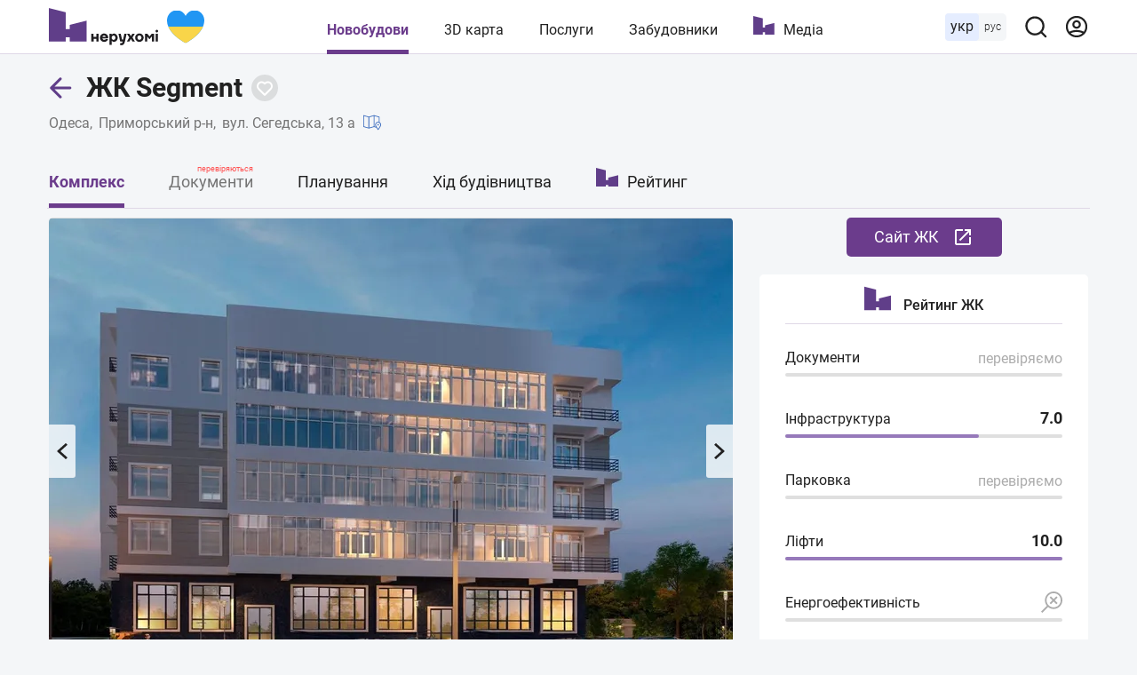

--- FILE ---
content_type: text/html; charset=utf-8
request_url: https://nerukhomi.ua/ukr/n-zhk-segment-odesa/
body_size: 94292
content:
<!DOCTYPE html>
<html lang="uk">
<head>
 <meta charset="UTF-8">
 <meta name="viewport" content="width=1250">
 <meta http-equiv="X-UA-Compatible" content="ie=edge">
 <title>ЖК Segment (Сегмент), відгуки і ціни – Одеса | Нерухомі</title>
 <meta name="description" content="Ціни і планування квартир ЖК Segment (Сегмент) в Одесі. ✔️ Аналіз документів ✔️ Хід будівництва. ✔️ Дома на 3D карті. ✔️ Опис і характеристики. ✔️ Рейтинг та відгуки ЖК Segment." />
 <link href="https://nerukhomi.ua/ukr/n-zhk-segment-odesa/" rel="canonical" />
 <link rel="alternate" hreflang="ru" href="https://nerukhomi.ua/n-zhk-segment-odessa/" />
 <link rel="alternate" hreflang="uk" href="https://nerukhomi.ua/ukr/n-zhk-segment-odesa/" />
<link rel="amphtml" href="https://nerukhomi.ua/ukr/n-zhk-segment-odesa/amp.htm" /><script type="application/ld+json">{"@context":"https://schema.org","@type":"BreadcrumbList","itemListElement":[{"@type":"ListItem","position":1,"item":{"@id":"https://nerukhomi.ua/ukr/","name":"Нерухомі"}},{"@type":"ListItem","position":2,"item":{"@id":"https://nerukhomi.ua/ukr/novostrojki-odesa/","name":"Новобудови Одеси"}}]} </script><script type="application/ld+json">{"@context":"https://schema.org","@type":"Product","Name":"ЖК Segment","Category":"new_building","Url":"https://nerukhomi.ua/ukr/n-zhk-segment-odesa/","releaseDate":"2021-10-01T00:00:00","Material":"газоблок","Sku":4554,"Description":"Ціни і планування квартир ЖК Segment (Сегмент) в 1. ✔️ Аналіз документів ✔️ Хід будівництва. ✔️ Дома на 3D карті. ✔️ Опис і характеристики. ✔️ Рейтинг та відгуки ЖК Segment.","Image":["https://i.nerukhomi.ua/nerukhomi/novostrojki/2020/3/23/38677.webp?size=770x513","https://i.nerukhomi.ua/nerukhomi/novostrojki/2020/3/23/38676.webp?size=770x513","https://i.nerukhomi.ua/nerukhomi/novostrojki/2020/3/23/38679.webp?size=770x513"],"Brand":{"@type":"Thing","Name":"Empire State"},"Offers":{"@type":"AggregateOffer","lowPrice":28700,"highPrice":30000,"priceCurrency":"UAH","OfferCount":"48"}} </script><meta property="og:type" content="website" /><meta property="og:title" content="ЖК Segment (Сегмент), відгуки і ціни – Одеса | Нерухомі" /><meta property="og:description" content="Ціни і планування квартир ЖК Segment (Сегмент) в Одесі. ✔️ Аналіз документів ✔️ Хід будівництва. ✔️ Дома на 3D карті. ✔️ Опис і характеристики. ✔️ Рейтинг та відгуки ЖК Segment." /><meta property="og:image" content="https://i.nerukhomi.ua/nerukhomi/novostrojki/2020/3/23/38677.jpg?size=770x513" /><meta property="og:image:type" content="image/jpeg" /><meta property="og:image:width" content="770" /><meta property="og:image:height" content="513" /><meta name="twitter:card" content="summary_large_image" /><meta name="twitter:title" content="ЖК Segment (Сегмент), відгуки і ціни – Одеса | Нерухомі" /><meta name="twitter:description" content="Ціни і планування квартир ЖК Segment (Сегмент) в Одесі. ✔️ Аналіз документів ✔️ Хід будівництва. ✔️ Дома на 3D карті. ✔️ Опис і характеристики. ✔️ Рейтинг та відгуки ЖК Segment." /><meta name="twitter:image" content="https://i.nerukhomi.ua/nerukhomi/novostrojki/2020/3/23/38677.jpg?size=770x513" /><meta name="twitter:site" content="@nerukhomi_ua" /><meta property="og:url" content="https://nerukhomi.ua/ukr/n-zhk-segment-odesa/" />
 <link rel="preload" as="font" type="font/woff2" crossorigin="anonymous" href="https://fonts.gstatic.com/s/roboto/v20/KFOkCnqEu92Fr1Mu51xMIzIFKw.woff2" />
 <link rel="preload" as="font" type="font/woff2" crossorigin="anonymous" href="https://fonts.gstatic.com/s/roboto/v20/KFOkCnqEu92Fr1Mu51xIIzI.woff2" />
 <link rel="preload" as="font" type="font/woff2" crossorigin="anonymous" href="https://fonts.gstatic.com/s/roboto/v20/KFOmCnqEu92Fr1Mu5mxKOzY.woff2" />
 <link rel="preload" as="font" type="font/woff2" crossorigin="anonymous" href="https://fonts.gstatic.com/s/roboto/v20/KFOmCnqEu92Fr1Mu4mxK.woff2" />
 <link rel="preload" as="font" type="font/woff2" crossorigin="anonymous" href="https://fonts.gstatic.com/s/roboto/v20/KFOlCnqEu92Fr1MmEU9fABc4EsA.woff2" />
 <link rel="preload" as="font" type="font/woff2" crossorigin="anonymous" href="https://fonts.gstatic.com/s/roboto/v20/KFOlCnqEu92Fr1MmEU9fBBc4.woff2" />
 <link rel="preload" as="font" type="font/woff2" crossorigin="anonymous" href="https://fonts.gstatic.com/s/roboto/v20/KFOlCnqEu92Fr1MmWUlfABc4EsA.woff2" />
 <link rel="preload" as="font" type="font/woff2" crossorigin="anonymous" href="https://fonts.gstatic.com/s/roboto/v20/KFOlCnqEu92Fr1MmWUlfBBc4.woff2" />
 <link rel="shortcut icon" href="/assets/img/favicon/favicon.ico" type="image/x-icon" />
 <link rel="apple-touch-icon" sizes="180x180" href="/assets/img/favicon/apple-touch-icon.png">
 <link rel="icon" type="image/png" sizes="32x32" href="/assets/img/favicon/favicon-32x32.png">
 <link rel="icon" type="image/png" sizes="16x16" href="/assets/img/favicon/favicon-16x16.png">
 <link rel="mask-icon" href="/assets/img/favicon/safari-pinned-tab.svg" color="#5603e8">
 <meta name="msapplication-TileColor" content="#da532c">
 <meta name="theme-color" content="#5603e8">
 <meta name="google-site-verification" content="PyX-tbmjasK_WolZLYXP-YHzr14HMRoIN6BmQf1dMwE" />
 <meta property="fb:app_id" content="2475315502723696" />
 <meta name="twitter:dnt" content="on">
 <meta name="format-detection" content="telephone=no">
<link type="text/css" rel="stylesheet" href="https://nerukhomi.ua/assets/desktop/main-0.min.css" />

<!-- Google Tag Manager -->
 <script>
 (function (w, d, s, l, i) {
 w[l] = w[l] || []; w[l].push({
 'gtm.start':
 new Date().getTime(), event: 'gtm.js'
 }); var f = d.getElementsByTagName(s)[0],
 j = d.createElement(s), dl = l != 'dataLayer' ? '&l=' + l : ''; j.async = true; j.src =
 'https://www.googletagmanager.com/gtm.js?id=' + i + dl; f.parentNode.insertBefore(j, f);
 })(window, document, 'script', 'dataLayer', 'GTM-WPCLSVJ');
 </script>
 <!-- End Google Tag Manager -->
</head>
<body>
<!-- Google Tag Manager (noscript) -->
 <noscript>
 <iframe src="https://www.googletagmanager.com/ns.html?id=GTM-WPCLSVJ"
 height="0" width="0" style="display:none;visibility:hidden"></iframe>
 </noscript>
 <!-- End Google Tag Manager (noscript) -->
<script>
 var nerukhomi_platform = 'desktop';
 var nerukhomi_user_sign_in = false;
 var nerukhomi_mapboxToken = 'pk.eyJ1IjoibmVydWtob21pIiwiYSI6ImNtMXFtMGM4MzAxNW0yaXF2c3d4cHRrdWYifQ.hEZ91DuHxnJv0e3OMCLdFw';
 var nerukhomi_mapboxUsername = 'nerukhomi';
 var nerukhomi_mapboxMapStyle = 'cke029sgz10hh19qk3e4x3daa';
 var _Oboz_News_analyticsPageData = {};
 </script>


<header class="header_wrap">
 <div class="header">
 <div class="header_left">
 <a class="header_logo" href="https://nerukhomi.ua/ukr/" title="Нерухомі"></a>
 </div>
 <nav class="header_nav">
 <a class="header_nav_item --active" href=https://nerukhomi.ua/ukr/novostrojki-kiiv/>Новобудови</a>
 <a class="header_nav_item" href="https://nerukhomi.ua/ukr/karta-kiiv/">3D карта</a>
 <a class="header_nav_item" href=https://nerukhomi.ua/ukr/s-proverit-zastroyschika/>Послуги</a>
 <a class="header_nav_item" href="https://nerukhomi.ua/ukr/zastrojshhiki-kiiv/">Забудовники</a>
 <a class="header_nav_item --logo" href="https://nerukhomi.ua/ukr/media/">Медіа</a>
 </nav>
 <div class="header_right">
 <div class="header_languages">
 <span class="header_languages_uk">укр</span>
 <a class="header_languages_ru" href="https://nerukhomi.ua/n-zhk-segment-odessa/">рус</a>
 </div>
 <button class="header_searchBtn" type="button" aria-label="Main search panel">
 <svg width="20" height="20" viewBox="0 0 20 20" fill="none" xmlns="http://www.w3.org/2000/svg">
<path d="M19.143 17.9005L15.7316 14.5167C17.0558 12.8656 17.697 10.7699 17.5235 8.6605C17.35 6.55112 16.3749 4.58838 14.7987 3.17587C13.2225 1.76336 11.165 1.00844 9.04933 1.06633C6.93361 1.12423 4.92049 1.99053 3.4239 3.48713C1.9273 4.98372 1.06099 6.99685 1.0031 9.11256C0.945206 11.2283 1.70013 13.2858 3.11264 14.862C4.52515 16.4381 6.48789 17.4133 8.59727 17.5868C10.7066 17.7603 12.8023 17.119 14.4534 15.7948L17.8373 19.1786C17.9227 19.2648 18.0244 19.3332 18.1365 19.3799C18.2485 19.4266 18.3687 19.4506 18.4901 19.4506C18.6115 19.4506 18.7317 19.4266 18.8437 19.3799C18.9558 19.3332 19.0575 19.2648 19.143 19.1786C19.3087 19.0072 19.4014 18.778 19.4014 18.5396C19.4014 18.3011 19.3087 18.072 19.143 17.9005ZM9.29491 15.7948C8.02186 15.7948 6.7774 15.4173 5.7189 14.71C4.6604 14.0028 3.8354 12.9975 3.34822 11.8213C2.86105 10.6452 2.73358 9.351 2.98194 8.10241C3.2303 6.85383 3.84333 5.70692 4.74351 4.80674C5.64369 3.90656 6.79059 3.29353 8.03918 3.04517C9.28777 2.79681 10.582 2.92428 11.7581 3.41145C12.9343 3.89863 13.9395 4.72363 14.6468 5.78213C15.3541 6.84063 15.7316 8.08509 15.7316 9.35814C15.7316 11.0652 15.0534 12.7024 13.8463 13.9095C12.6392 15.1166 11.002 15.7948 9.29491 15.7948Z" fill="#212121"/>
</svg>
</button><div class="header_searchBar_wrap"></div>
<div class="header_searchBar">
 <div class="header_searchBar_form">
 <input type="text" class="header_searchBar_input" placeholder="Пошук по ЖК і забудовнику" />
 <button type="reset" class="header_searchBar_inputReset" aria-label="Reset search bar"></button>
 </div>
 <div class="header_searchBar_dropDown">
 <div class="header_searchBar_itemBox"></div>
<a href="https://nerukhomi.ua/ukr/search/" class="header_searchBar_more">Всі результати</a>
 </div>
</div>
<a href="https://nerukhomi.ua/ukr/user/complexes/" class="header_user">
 <svg width="20" height="20" viewBox="0 0 20 20" fill="none" xmlns="http://www.w3.org/2000/svg">
<path fill-rule="evenodd" clip-rule="evenodd" d="M9.99904 2.38848C5.7953 2.38848 2.3875 5.79628 2.3875 10C2.3875 11.6262 2.89746 13.1332 3.76618 14.37C5.64425 13.4358 7.76135 12.9107 9.99904 12.9107C12.2367 12.9107 14.3538 13.4358 16.2319 14.37C17.1006 13.1332 17.6106 11.6262 17.6106 10C17.6106 5.79628 14.2028 2.38848 9.99904 2.38848ZM17.1254 15.9936C18.489 14.374 19.3106 12.2829 19.3106 10C19.3106 4.85739 15.1417 0.688477 9.99904 0.688477C4.85642 0.688477 0.6875 4.85739 0.6875 10C0.6875 12.283 1.50907 14.374 2.87268 15.9937C2.87939 16.0019 2.88623 16.01 2.8932 16.0179C4.60123 18.0327 7.15079 19.3116 9.99904 19.3116C12.8473 19.3116 15.3968 18.0327 17.1049 16.018C17.1118 16.01 17.1187 16.0019 17.1254 15.9936ZM15.0525 15.692C13.5114 14.9974 11.8012 14.6107 9.99904 14.6107C8.19684 14.6107 6.48668 14.9974 4.94553 15.692C6.28964 16.8862 8.05963 17.6116 9.99904 17.6116C11.9384 17.6116 13.7084 16.8862 15.0525 15.692ZM9.99904 6.14916C8.91076 6.14916 8.02853 7.03139 8.02853 8.11967C8.02853 9.20796 8.91076 10.0902 9.99904 10.0902C11.0873 10.0902 11.9696 9.20796 11.9696 8.11967C11.9696 7.03139 11.0873 6.14916 9.99904 6.14916ZM6.32853 8.11967C6.32853 6.0925 7.97187 4.44916 9.99904 4.44916C12.0262 4.44916 13.6696 6.0925 13.6696 8.11967C13.6696 10.1468 12.0262 11.7902 9.99904 11.7902C7.97187 11.7902 6.32853 10.1468 6.32853 8.11967Z" fill="#6B3C8C"/>
</svg>
</a>
 </div>
 </div>
</header>


 <main class="mainColWrap">
 <div class="mainCol">
 <link href="https://i.nerukhomi.ua/nerukhomi/novostrojki/2020/3/23/38677.webp?size=770x513" rel="preload" as="image" type="image/webp"/>
<script>
 window.dataLayer = window.dataLayer || [];
 window.dataLayer.push({
 'city': 'Одеса',
 'region': 'Одеська область',
 'building_id': '4554',
 'building_name': 'ЖК Segment',
 'building_developer_id': '817',
 'page_type': 'Complex',
 'building_class': 'бізнес',
 'building_tab': 'Complex',
 'platform': 'Desktop',
 'listing_id': '4554'
 });
var nerukhomi_complex_id = 4554;
 var nerukhomi_developer_id = 817;
</script><header class="complexTitle">
 <div class="complexTitle_container">
 <div class="complexTitle_wrap">
 <a href=https://nerukhomi.ua/ukr/novostrojki-odesa/ class="complexTitle_arrowBack">
 <svg width="27" height="28" viewBox="0 0 27 28" fill="none" xmlns="http://www.w3.org/2000/svg">
<path d="M11.9328 25.2605C12.5186 25.8463 13.4684 25.8463 14.0541 25.2605C14.6399 24.6747 14.6399 23.725 14.0541 23.1392L11.9328 25.2605ZM2.78516 13.9915L1.7245 12.9309C1.13871 13.5167 1.13871 14.4664 1.7245 15.0522L2.78516 13.9915ZM14.0541 4.84386C14.6399 4.25808 14.6399 3.30833 14.0541 2.72254C13.4684 2.13676 12.5186 2.13676 11.9328 2.72254L14.0541 4.84386ZM23.7852 15.4915C24.6136 15.4915 25.2852 14.82 25.2852 13.9915C25.2852 13.1631 24.6136 12.4915 23.7852 12.4915V15.4915ZM14.0541 23.1392L3.84582 12.9309L1.7245 15.0522L11.9328 25.2605L14.0541 23.1392ZM3.84582 15.0522L14.0541 4.84386L11.9328 2.72254L1.7245 12.9309L3.84582 15.0522ZM2.78516 15.4915H23.7852V12.4915H2.78516V15.4915Z" fill="#603E89"/>
</svg>
</a>
<h1 class="complexTitle_txt" data-complex-id="4554">
 ЖК Segment
 </h1>


<button type="button" class="buttonFavorite" data-Complex=4554 data-logged="" aria-label="Add to favorites">
 <svg width="30" height="30" viewBox="0 0 30 30" fill="none" xmlns="http://www.w3.org/2000/svg" class="icon_favorite_delete">
<rect x="9" y="10.6146" width="1.84634" height="14.7707" rx="0.92317" transform="rotate(-46.6989 9 10.6146)" fill="#603E89"/>
<rect x="10.6147" y="21.0159" width="1.84634" height="14.7707" rx="0.92317" transform="rotate(-136.699 10.6147 21.0159)" fill="#603E89"/>
</svg>
<svg width="20" height="20" viewBox="0 0 20 20" fill="none" xmlns="http://www.w3.org/2000/svg" class="icon_favorite">
<path fill-rule="evenodd" clip-rule="evenodd" d="M16.364 11.5356L16.364 11.5356L10 17.8995L3.2825 11.182C1.52514 9.42468 1.52514 6.57543 3.2825 4.81807C5.03986 3.06071 7.8891 3.06071 9.64646 4.81807L9.99999 5.1716L10.3536 4.81802C12.1109 3.06066 14.9602 3.06066 16.7175 4.81802C18.4749 6.57538 18.4749 9.42462 16.7175 11.182L16.364 11.5356Z" fill="transparent"/>
<path d="M16.364 11.5356L15.6568 10.8285C15.4693 11.016 15.364 11.2703 15.364 11.5356C15.364 11.8008 15.4693 12.0551 15.6568 12.2427L16.364 11.5356ZM16.364 11.5356L17.0711 12.2427C17.4616 11.8522 17.4616 11.219 17.0711 10.8285L16.364 11.5356ZM10 17.8995L9.2929 18.6067C9.48044 18.7942 9.7348 18.8995 10 18.8995C10.2652 18.8995 10.5196 18.7942 10.7071 18.6067L10 17.8995ZM3.2825 11.182L3.9896 10.4749L3.2825 11.182ZM3.2825 4.81807L3.9896 5.52518L3.2825 4.81807ZM9.64646 4.81807L8.93935 5.52518V5.52518L9.64646 4.81807ZM9.99999 5.1716L9.29288 5.87871C9.68341 6.26923 10.3166 6.26923 10.7071 5.87871L9.99999 5.1716ZM10.3536 4.81802L9.64647 4.11091V4.11091L10.3536 4.81802ZM16.7175 4.81802L17.4246 4.11091L16.7175 4.81802ZM16.7175 11.182L17.4246 11.8891L16.7175 11.182ZM15.6568 12.2427L15.6569 12.2427L17.0711 10.8285L17.0711 10.8285L15.6568 12.2427ZM15.6569 10.8285L9.2929 17.1924L10.7071 18.6067L17.0711 12.2427L15.6569 10.8285ZM10.7071 17.1924L3.9896 10.4749L2.57539 11.8891L9.2929 18.6067L10.7071 17.1924ZM3.9896 10.4749C2.62277 9.10809 2.62277 6.89202 3.9896 5.52518L2.57539 4.11097C0.427507 6.25885 0.427507 9.74126 2.57539 11.8891L3.9896 10.4749ZM3.9896 5.52518C5.35644 4.15834 7.57252 4.15834 8.93935 5.52518L10.3536 4.11097C8.20568 1.96308 4.72327 1.96308 2.57539 4.11097L3.9896 5.52518ZM8.93935 5.52518L9.29288 5.87871L10.7071 4.4645L10.3536 4.11097L8.93935 5.52518ZM10.7071 5.87871L11.0607 5.52513L9.64647 4.11091L9.29288 4.4645L10.7071 5.87871ZM11.0607 5.52513C12.4275 4.15829 14.6436 4.15829 16.0104 5.52513L17.4246 4.11091C15.2768 1.96303 11.7943 1.96303 9.64647 4.11091L11.0607 5.52513ZM16.0104 5.52513C17.3773 6.89196 17.3773 9.10804 16.0104 10.4749L17.4246 11.8891C19.5725 9.7412 19.5725 6.2588 17.4246 4.11091L16.0104 5.52513ZM16.0104 10.4749L15.6568 10.8285L17.0711 12.2427L17.4246 11.8891L16.0104 10.4749Z" fill="#fff"/>
</svg>
</button>

 </div>
<a href="https://nerukhomi.ua/ukr/novostrojki-odesa/" class="complexTitle_location --link">Одеса</a>
 <a href="https://nerukhomi.ua/ukr/novostrojki-odesa-primorskij-r-n/" class="complexTitle_location --link">Приморський р-н</a>
 <p class="complexTitle_location">
 вул. Сегедська, 13 а
 <a href="https://nerukhomi.ua/ukr/karta-odesa/?complex_id=4554#14.5/46.4481145341754/30.74406702279913/0/25" class="complexTitle_linkToMap">
 <svg width="20" height="20" viewBox="0 0 20 20" fill="none" xmlns="http://www.w3.org/2000/svg">
<path d="M18.3333 9.63075V3.75036C18.3333 3.56442 18.21 3.40083 18.031 3.34958L12.1977 1.6829C12.1218 1.66153 12.0428 1.66185 11.969 1.6829L6.25 3.31692L0.531016 1.6829C0.405703 1.64751 0.269766 1.67231 0.165625 1.75087C0.0614453 1.82981 0 1.9531 0 2.08372V14.5837C0 14.7697 0.123281 14.9333 0.302344 14.9845L6.13566 16.6512C6.17309 16.6618 6.21176 16.667 6.25 16.667C6.28871 16.667 6.32723 16.6618 6.36434 16.6512L12.0833 15.0172L14.6807 15.7592C15.4044 16.9408 16.1795 17.9663 16.3359 18.1705C16.4148 18.2734 16.5369 18.3337 16.6667 18.3337C16.7965 18.3337 16.9186 18.2734 16.9975 18.1705C17.3047 17.7693 20 14.2033 20 12.5004C20 11.2722 19.3248 10.209 18.3333 9.63075ZM5.83332 15.6978L0.83332 14.2696V2.6363L5.83332 4.06454V15.6978ZM11.6667 14.2693L6.66668 15.6979V4.06481L11.6667 2.63622V14.2693ZM12.5 14.2696V2.6363L17.5 4.06454V9.28544C17.2321 9.21579 16.9561 9.16708 16.6667 9.16708C14.8287 9.16708 13.3334 10.6624 13.3334 12.5004C13.3334 13.0883 13.6574 13.8987 14.0907 14.7239L12.5 14.2696ZM16.6667 17.2196C15.7507 15.9595 14.1667 13.5612 14.1667 12.5004C14.1667 11.1218 15.2881 10.0004 16.6667 10.0004C18.0453 10.0004 19.1667 11.1218 19.1667 12.5004C19.1667 13.5612 17.5826 15.9595 16.6667 17.2196Z" fill="black"/>
<path d="M16.6663 11.667C16.207 11.667 15.833 12.0409 15.833 12.5003C15.833 12.9597 16.207 13.3336 16.6663 13.3336C17.1257 13.3336 17.4996 12.9597 17.4996 12.5003C17.4996 12.0409 17.1257 11.667 16.6663 11.667ZM16.6667 12.5003C16.6667 12.5003 16.6663 12.4999 16.6663 12.4995L17.083 12.5003H16.6667Z" fill="black"/>
</svg>
</a>
 </p>
 </div>
</header>
<nav class="complexNav">
 <div class="complexNav_wrap">
 <a href="https://nerukhomi.ua/ukr/n-zhk-segment-odesa/" class="complexNav_item --active">Комплекс</a>
<p class="complexNav_item --notPublished">
 Документи
 <span class="--checked">перевіряються</span>
 </p>
<a href="https://nerukhomi.ua/ukr/n-zhk-segment-odesa/planirovki/" class="complexNav_item">Планування</a> <a href="https://nerukhomi.ua/ukr/n-zhk-segment-odesa/stroitelstvo/" class="complexNav_item">Хід будівництва</a> <a href="https://nerukhomi.ua/ukr/n-zhk-segment-odesa/rejting/" class="complexNav_item --ratings">Рейтинг</a>
 </div>
</nav><div class="salesDepartmentContacts_Wrap --hide" data-page="Complex"">
 <button class="salesDepartmentContacts_openBtn">
 <span class="salesDepartmentContacts_openBtnText">
 Відділ продажу
 </span>
 </button>
 <div class="salesDepartmentContacts --hide">
 <button class="salesDepartmentContacts_closeBtn" aria-label="Close Contact">
 <svg width="26" height="26" viewBox="0 0 26 26" fill="none" xmlns="http://www.w3.org/2000/svg" class="icon-close">
 <rect x="4.51471" y="20.071" width="22" height="2" rx="1" transform="rotate(-45 4.51471 20.071)" fill="white"/>
 <rect x="5.92892" y="4.51477" width="22" height="2" rx="1" transform="rotate(45 5.92892 4.51477)" fill="white"/>
</svg>
</button>
 <p class="salesDepartmentContacts_title">ЖК Segment</p>
 <div class="salesDepartmentContacts_btnsWrap">
 <a href="https://empirestate.com.ua/novostroiodessyi.php?utm_source=nerukhomi-complex&amp;utm_medium=referral&amp;utm_campaign=nerukhomi" rel="nofollow" target="_blank" class="salesDepartmentContacts_btn --site" title="Офіційний сайт">
 Cайт ЖК 
 <svg width="24" height="24" viewBox="0 0 24 24" fill="none" xmlns="http://www.w3.org/2000/svg">
<path d="M19 19H5V5H12V3H5C3.895 3 3 3.895 3 5V19C3 20.105 3.895 21 5 21H19C20.105 21 21 20.105 21 19V12H19V19ZM14 3V5H17.585L7.755 14.83L9.17 16.245L19 6.415V10H21V3H14Z" fill="white"/>
</svg>
</a>
 </div>
 </div>
</div>
<div class="row">
 <div class="box --lg --noPadding --noBorder">
 
<section class="complexGallery">
 

 <button type="button" class="complexGallery_prev" aria-label="Previous image"></button>
 <button type="button" class="complexGallery_next" aria-label="Next image"></button>
 <p class="complexGallery_slideCounter">
 <span class="complexGallery_currentSlide"></span><span class="complexGallery_allSlide">/5</span>
 </p>
<div class="complexGallery_carousel">
 <img data-lazy-srcset="https://i.nerukhomi.ua/nerukhomi/novostrojki/2020/3/23/38677.webp?size=770x513" src="https://i.nerukhomi.ua/nerukhomi/novostrojki/2020/3/23/38677.webp?size=770x513" srcset="/assets/img/lazybg.png" alt="ЖК Segment" class="complexGallery_carousel_item">
 <img data-lazy-carousel="https://i.nerukhomi.ua/nerukhomi/novostrojki/2020/3/23/38676.webp?size=770x513" src="https://i.nerukhomi.ua/nerukhomi/novostrojki/2020/3/23/38676.webp?size=770x513" srcset="/assets/img/lazybg.png" alt="ЖК Segment" class="complexGallery_carousel_item">
 <img data-lazy-carousel="https://i.nerukhomi.ua/nerukhomi/novostrojki/2020/3/23/38679.webp?size=770x513" src="https://i.nerukhomi.ua/nerukhomi/novostrojki/2020/3/23/38679.webp?size=770x513" srcset="/assets/img/lazybg.png" alt="ЖК Segment" class="complexGallery_carousel_item">
 <img data-lazy-carousel="https://i.nerukhomi.ua/nerukhomi/novostrojki/2020/3/23/38682.webp?size=770x513" src="https://i.nerukhomi.ua/nerukhomi/novostrojki/2020/3/23/38682.webp?size=770x513" srcset="/assets/img/lazybg.png" alt="ЖК Segment" class="complexGallery_carousel_item">
 <img data-lazy-carousel="https://i.nerukhomi.ua/nerukhomi/novostrojki/2020/3/23/38689.webp?size=770x513" src="https://i.nerukhomi.ua/nerukhomi/novostrojki/2020/3/23/38689.webp?size=770x513" srcset="/assets/img/lazybg.png" alt="ЖК Segment" class="complexGallery_carousel_item">
 </div></section>
</div>
 <div>
<div class="salesDepartment" data-platform="desktop">
 <a href="https://empirestate.com.ua/novostroiodessyi.php?utm_source=nerukhomi-complex&amp;utm_medium=referral&amp;utm_campaign=nerukhomi" rel="nofollow" target="_blank" class="salesDepartment_btn --site" title="Офіційний сайт">
 Cайт ЖК 
 <svg width="24" height="24" viewBox="0 0 24 24" fill="none" xmlns="http://www.w3.org/2000/svg">
<path d="M19 19H5V5H12V3H5C3.895 3 3 3.895 3 5V19C3 20.105 3.895 21 5 21H19C20.105 21 21 20.105 21 19V12H19V19ZM14 3V5H17.585L7.755 14.83L9.17 16.245L19 6.415V10H21V3H14Z" fill="white"/>
</svg>
</a>
</div><section class="ratingDetailed">
 <p class="ratingDetailed_headerTitle">
 <svg width="51" height="45" viewBox="0 0 51 45" fill="none" xmlns="http://www.w3.org/2000/svg" class="icon_logo">
<path d="M28.2217 22.5362V28.1159H22.621V22.5362V16.8841V11.2319V5.65217L0 0V5.65217V11.2319V16.8841V22.5362V28.1159V33.7681V39.3478V45H5.67343H11.2741H16.9475H22.621V39.3478H28.2217V45H33.8951H39.4958H45.1692H50.8427V39.3478V33.7681V28.1159V22.5362V16.8841L28.2217 22.5362Z" fill="#603E89"/>
</svg>
<span>Рейтинг ЖК</span>
 </p>
 <div class="ratingDetailed_item">
 <p class="ratingDetailed_txt">
 Документи
 </p>
 <p class="ratingDetailed_num --noInfo">перевіряємо</p>
 <div class="ratingDetailed_scale" style="width: 0; max-width: 100%"></div>
</div>
 <div class="ratingDetailed_item">
 <a href="https://nerukhomi.ua/ukr/n-zhk-segment-odesa/rejting/#location" class="ratingDetailed_txt">
 Інфраструктура
 </a>
 <p class="ratingDetailed_num"><span class="ratingDetailed_numTotal">7.0</span></p>
 <div class="ratingDetailed_scale" style="width: 70%; max-width: 100%"></div>
 </div>
 <div class="ratingDetailed_item">
 <p class="ratingDetailed_txt">
 Парковка
 </p>
 <p class="ratingDetailed_num --noInfo">перевіряємо</p>
 <div class="ratingDetailed_scale" style="width: 0; max-width: 100%"></div>
 </div>
 <div class="ratingDetailed_item">
 <a href="https://nerukhomi.ua/ukr/n-zhk-segment-odesa/rejting/#lift" class="ratingDetailed_txt">
 Ліфти
 </a>
 <p class="ratingDetailed_num"><span class="ratingDetailed_numTotal">10.0</span></p>
 <div class="ratingDetailed_scale" style="width: 100%; max-width: 100%"></div>
 </div>
 <div class="ratingDetailed_item">
 <p class="ratingDetailed_txt">
 Енергоефективність
 </p>
<svg height="24px" viewBox="0 0 512 512" width="24px" xmlns="http://www.w3.org/2000/svg"><path d="m302.058594 0c-115.761719 0-209.941406 94.179688-209.941406 209.941406 0 50.695313 18.0625 97.253906 48.089843 133.574219l-140.207031 140.207031 28.277344 28.277344 140.207031-140.210938c36.320313 30.03125 82.878906 48.09375 133.574219 48.09375 115.761718 0 209.941406-94.179687 209.941406-209.941406 0-115.761718-94.179688-209.941406-209.941406-209.941406zm0 379.894531c-93.710938 0-169.953125-76.242187-169.953125-169.953125 0-93.710937 76.242187-169.953125 169.953125-169.953125 93.710937 0 169.953125 76.242188 169.953125 169.953125 0 93.710938-76.242188 169.953125-169.953125 169.953125zm95.433594-237.109375-67.15625 67.15625 67.15625 67.15625-28.277344 28.277344-67.15625-67.15625-67.15625 67.15625-28.277344-28.277344 67.15625-67.15625-67.15625-67.15625 28.277344-28.277344 67.15625 67.15625 67.15625-67.15625zm0 0"/></svg> <div class="ratingDetailed_scale" style="width: 0; max-width: 100%"></div>
 </div>
</section> </div>
</div>
<div class="box">
 <section class="complexDeveloper">
 <a href="https://nerukhomi.ua/ukr/z-empire-state/" class="complexDeveloper_logoLink">
 <img data-lazy-srcset="https://i.nerukhomi.ua/nerukhomi/zastrojshhiki/2020/9/17/screenshot8.png?size=80x80" src="https://i.nerukhomi.ua/nerukhomi/zastrojshhiki/2020/9/17/screenshot8.png?size=80x80" srcset="/assets/img/lazybg.png" alt="Empire State" class="complexDeveloper_logo" />
 </a>
<div class="complexDeveloper_titleWrap">
 <p class="complexDeveloper_title">
 <span class="complexDeveloper_titleText">Забудовник:</span>
 <a href="https://nerukhomi.ua/ukr/z-empire-state/" class="complexDeveloper_titleLink">Empire State</a>
 </p>
<div class="complexDeveloper_btnWrap">
 <a href="https://empirestate.com.ua/empirestate.php?utm_source=nerukhomi-complex&amp;utm_medium=referral&amp;utm_campaign=nerukhomi" class="complexDeveloper_btn --site" rel="nofollow" target="_blank">
 Сайт забудовника
 <svg width="24" height="24" viewBox="0 0 24 24" fill="none" xmlns="http://www.w3.org/2000/svg">
<path d="M19 19H5V5H12V3H5C3.895 3 3 3.895 3 5V19C3 20.105 3.895 21 5 21H19C20.105 21 21 20.105 21 19V12H19V19ZM14 3V5H17.585L7.755 14.83L9.17 16.245L19 6.415V10H21V3H14Z" fill="white"/>
</svg>
</a>
 </div>
 </div>
 <div class="complexDeveloper_foundation">
 <p class="complexDeveloper_inprocess">1 ЖК на сайті</p>
 </div>
</section>
</div>
<div class="box --noPadding">
 
<section class="apartments">
 <header class="apartments_head">
 <h2 class="apartments_title">Ціни і планування</h2>
 <div class="apartments_tabs">
 <p class="apartments_tabs_title">Термін введення в експлуатацію:</p>
 <div class="apartments_tabs_btnWr">
 <button class="apartments_tabs_btn --active" data-stage-group=01.10.21>4 кв. 2021</button>
 </div>
 </div>
 </header>
 <div class="apartments_infoWr">
 <div class="apartments_info">
 <div class="apartments_info_left">
 <div class="apartments_info_priceWrap">
 <p class="apartments_info_price">28 700 — 30 000 грн/м²</p>
 <p class="apartments_info_price">663 — 693 usd/м²</p>
 <p class="apartments_info_confirm">Перевірені 15.09.2021</p>
 </div>
 </div>
 <div class="apartments_info_right">
 <button class="apartments_info_btn --checkPrice" data-lead-option="0" data-pop-up="Уточнити ціни та наявність">Уточнити ціни та наявність</button>
<div class="apartments_info_priceSwitcher">
 <span>грн</span>
 <span>usd</span>
 </div>
</div>
 </div>
<div class="apartments_tableWrap">
 <div class="apartments_table">
 <div class="apartments_table_headWr">
 <p class="apartments_table_head">Квартири</p>
 <p class="apartments_table_head">Площа</p>
 <p class="apartments_table_head">Ціна за м<sup>2</sup></p>
 <p class="apartments_table_head">Ціна за квартиру</p>
 </div>
 <div class="apartments_itemWrap" data-stage-group=01.10.21>
<!-- Квартиры -->
 <a href=https://nerukhomi.ua/ukr/n-zhk-segment-odesa/planirovki/#rooms1 class="apartments_item">
 <p class="apartments_table_cell">
 <svg width="40" height="40" viewBox="0 0 40 40" fill="none" xmlns="http://www.w3.org/2000/svg">
<rect x="3" y="3" width="34" height="19" fill="#DFD8E7"/>
<path fill-rule="evenodd" clip-rule="evenodd" d="M3.14453 3.14258H36.8588L36.8588 21.714H29.1445C28.8289 21.714 28.5731 21.9698 28.5731 22.2854C28.5731 22.601 28.8289 22.8569 29.1445 22.8569H36.8588V36.8569L12.0017 36.8569V31.9997C12.0017 31.6841 11.7458 31.4283 11.4302 31.4283C11.1147 31.4283 10.8588 31.6841 10.8588 31.9997V36.8569H3.14453V22.8569H19.4302C19.7458 22.8569 20.0017 22.601 20.0017 22.2854C20.0017 21.9698 19.7458 21.714 19.4302 21.714H3.14453V3.14258V3.14258ZM11.4302 38.8569H36.8588C37.9634 38.8569 38.8588 37.9614 38.8588 36.8569V22.2854V3.14258C38.8588 2.03801 37.9634 1.14258 36.8588 1.14258H3.14453C2.03996 1.14258 1.14453 2.03801 1.14453 3.14258V22.2854V36.8569C1.14453 37.9614 2.03996 38.8569 3.14453 38.8569H11.4302Z" fill="#212121"/>
</svg>
<span>1-кімнатні</span>
 </p>
 <p class="apartments_table_cell">27 - 39 м²</p>
 <p class="apartments_table_cell">від 28 700 - 30 000 грн</p>
 <p class="apartments_table_cell">від 802 165 грн</p>
 </a>
 <a href=https://nerukhomi.ua/ukr/n-zhk-segment-odesa/planirovki/#rooms2 class="apartments_item">
 <p class="apartments_table_cell">
 <svg width="40" height="40" viewBox="0 0 40 40" fill="none" xmlns="http://www.w3.org/2000/svg">
<rect x="3" y="3" width="34" height="21" fill="#DFD8E7"/>
<path fill-rule="evenodd" clip-rule="evenodd" d="M3.14453 3.14258H20.0017V8.57115C20.0017 8.88674 20.2575 9.14258 20.5731 9.14258C20.8887 9.14258 21.1445 8.88674 21.1445 8.57115V3.14258H36.8588L36.8588 23.4283H21.1445V18.2854C21.1445 17.9698 20.8887 17.714 20.5731 17.714C20.2575 17.714 20.0017 17.9698 20.0017 18.2854V23.9997C20.0017 24.3153 20.2575 24.5711 20.5731 24.5711H36.8588V36.8569L11.4302 36.8569V33.714C11.4302 33.3984 11.1744 33.1426 10.8588 33.1426C10.5432 33.1426 10.2874 33.3984 10.2874 33.714V36.8569H3.14453V24.5711H10.8588C11.1744 24.5711 11.4302 24.3153 11.4302 23.9997C11.4302 23.6841 11.1744 23.4283 10.8588 23.4283H3.14453V3.14258V3.14258ZM10.8588 38.8569H3.14453C2.03996 38.8569 1.14453 37.9614 1.14453 36.8569V23.9997V3.14258C1.14453 2.03801 2.03996 1.14258 3.14453 1.14258H20.5731H36.8588C37.9634 1.14258 38.8588 2.03801 38.8588 3.14258V23.9997V36.8569C38.8588 37.9614 37.9634 38.8569 36.8588 38.8569H10.8588Z" fill="#212121"/>
</svg>
<span>2-кімнатні</span>
 </p>
 <p class="apartments_table_cell">61 - 63 м²</p>
 <p class="apartments_table_cell">від 28 700 - 30 000 грн</p>
 <p class="apartments_table_cell">від 1 753 570 грн</p>
 </a>
<!-- Апартаменты -->
 <div class="apartments_bottomWrap">
 <div class="apartments_table_desc">
 </div>
 <a class="apartments_bottom_allPlannings" href="https://nerukhomi.ua/ukr/n-zhk-segment-odesa/planirovki/">
 <svg width="16" height="16" viewBox="0 0 16 16" fill="none" xmlns="http://www.w3.org/2000/svg" class="icon_plan">
<path d="M5 15L1 15L1 1L15 1L15 15L11 15L7 11" stroke="#212121" stroke-width="2" stroke-linecap="round" stroke-linejoin="round"/>
</svg>
Всі планування
 </a>
 </div>
 </div>
 </div>
 <div class="apartments_table">
 <div class="apartments_table_headWr">
 <p class="apartments_table_head">Квартири</p>
 <p class="apartments_table_head">Площа</p>
 <p class="apartments_table_head">Ціна за м<sup>2</sup></p>
 <p class="apartments_table_head">Ціна за квартиру</p>
 </div>
 <div class="apartments_itemWrap" data-stage-group=01.10.21>
<!-- Квартиры -->
 <a href=https://nerukhomi.ua/ukr/n-zhk-segment-odesa/planirovki/#rooms1 class="apartments_item">
 <p class="apartments_table_cell">
 <svg width="40" height="40" viewBox="0 0 40 40" fill="none" xmlns="http://www.w3.org/2000/svg">
<rect x="3" y="3" width="34" height="19" fill="#DFD8E7"/>
<path fill-rule="evenodd" clip-rule="evenodd" d="M3.14453 3.14258H36.8588L36.8588 21.714H29.1445C28.8289 21.714 28.5731 21.9698 28.5731 22.2854C28.5731 22.601 28.8289 22.8569 29.1445 22.8569H36.8588V36.8569L12.0017 36.8569V31.9997C12.0017 31.6841 11.7458 31.4283 11.4302 31.4283C11.1147 31.4283 10.8588 31.6841 10.8588 31.9997V36.8569H3.14453V22.8569H19.4302C19.7458 22.8569 20.0017 22.601 20.0017 22.2854C20.0017 21.9698 19.7458 21.714 19.4302 21.714H3.14453V3.14258V3.14258ZM11.4302 38.8569H36.8588C37.9634 38.8569 38.8588 37.9614 38.8588 36.8569V22.2854V3.14258C38.8588 2.03801 37.9634 1.14258 36.8588 1.14258H3.14453C2.03996 1.14258 1.14453 2.03801 1.14453 3.14258V22.2854V36.8569C1.14453 37.9614 2.03996 38.8569 3.14453 38.8569H11.4302Z" fill="#212121"/>
</svg>
<span>1-кімнатні</span>
 </p>
 <p class="apartments_table_cell">27 - 39 м²</p>
 <p class="apartments_table_cell">від 663 - 693 usd</p>
 <p class="apartments_table_cell">від 18 530 usd</p>
 </a>
 <a href=https://nerukhomi.ua/ukr/n-zhk-segment-odesa/planirovki/#rooms2 class="apartments_item">
 <p class="apartments_table_cell">
 <svg width="40" height="40" viewBox="0 0 40 40" fill="none" xmlns="http://www.w3.org/2000/svg">
<rect x="3" y="3" width="34" height="21" fill="#DFD8E7"/>
<path fill-rule="evenodd" clip-rule="evenodd" d="M3.14453 3.14258H20.0017V8.57115C20.0017 8.88674 20.2575 9.14258 20.5731 9.14258C20.8887 9.14258 21.1445 8.88674 21.1445 8.57115V3.14258H36.8588L36.8588 23.4283H21.1445V18.2854C21.1445 17.9698 20.8887 17.714 20.5731 17.714C20.2575 17.714 20.0017 17.9698 20.0017 18.2854V23.9997C20.0017 24.3153 20.2575 24.5711 20.5731 24.5711H36.8588V36.8569L11.4302 36.8569V33.714C11.4302 33.3984 11.1744 33.1426 10.8588 33.1426C10.5432 33.1426 10.2874 33.3984 10.2874 33.714V36.8569H3.14453V24.5711H10.8588C11.1744 24.5711 11.4302 24.3153 11.4302 23.9997C11.4302 23.6841 11.1744 23.4283 10.8588 23.4283H3.14453V3.14258V3.14258ZM10.8588 38.8569H3.14453C2.03996 38.8569 1.14453 37.9614 1.14453 36.8569V23.9997V3.14258C1.14453 2.03801 2.03996 1.14258 3.14453 1.14258H20.5731H36.8588C37.9634 1.14258 38.8588 2.03801 38.8588 3.14258V23.9997V36.8569C38.8588 37.9614 37.9634 38.8569 36.8588 38.8569H10.8588Z" fill="#212121"/>
</svg>
<span>2-кімнатні</span>
 </p>
 <p class="apartments_table_cell">61 - 63 м²</p>
 <p class="apartments_table_cell">від 663 - 693 usd</p>
 <p class="apartments_table_cell">від 40 509 usd</p>
 </a>
<!-- Апартаменты -->
 <div class="apartments_bottomWrap">
 <div class="apartments_table_desc">
 <p>Перерахунок зроблений за курсом НБУ 43,2522 грн/дол</p>
 </div>
 <a class="apartments_bottom_allPlannings" href="https://nerukhomi.ua/ukr/n-zhk-segment-odesa/planirovki/">
 <svg width="16" height="16" viewBox="0 0 16 16" fill="none" xmlns="http://www.w3.org/2000/svg" class="icon_plan">
<path d="M5 15L1 15L1 1L15 1L15 15L11 15L7 11" stroke="#212121" stroke-width="2" stroke-linecap="round" stroke-linejoin="round"/>
</svg>
Всі планування
 </a>
 </div>
 </div>
 </div>
 </div>
 </div>
 </section>
</div><div class="box --noPadding">
 <section class="location" data-complex-id="4554">
 <header class="location_titleWrap">
 <h2 class="location_title">
 <a href="https://nerukhomi.ua/ukr/novostrojki-odesa/">Одеса</a>
 <span>, </span>
 <a href="https://nerukhomi.ua/ukr/novostrojki-odesa-primorskij-r-n/">Приморський р-н</a>
 </h2>
 <a href="#" class='location_titleRoute' target="_blanck">
 <svg width="18" height="18" viewBox="0 0 18 18" fill="none" xmlns="http://www.w3.org/2000/svg">
<path fill-rule="evenodd" clip-rule="evenodd" d="M9.18624 0.418841C9.50725 -0.0305721 10.1318 -0.134665 10.5812 0.186343L14.0808 2.68607C14.3436 2.87378 14.5 3.17713 14.5 3.50008C14.5 3.82303 14.344 4.1261 14.0812 4.31381L10.5812 6.81381C10.1318 7.13482 9.50725 7.03073 9.18624 6.58131C8.86524 6.1319 8.96933 5.50735 9.41874 5.18634L10.6391 4.31465C9.87031 4.30632 9.01733 4.33328 8.17796 4.43088C6.88791 4.58089 5.74544 4.88562 4.97964 5.38994C4.60947 5.63371 4.35269 5.90747 4.19439 6.21124C4.0391 6.50923 3.94885 6.89239 3.99587 7.40953C4.04098 7.90567 4.19922 8.21555 4.39835 8.43283C4.60883 8.66249 4.92975 8.85825 5.40239 9.00733C6.38566 9.31749 7.7384 9.34449 9.2921 9.31279C9.51898 9.30816 9.75064 9.30222 9.9851 9.29621C11.268 9.26333 12.6348 9.2283 13.7621 9.39345C15.0726 9.58543 16.5623 10.1263 16.9701 11.7575C17.3003 13.0782 16.9676 14.1744 16.2215 14.9883C15.5302 15.7425 14.5504 16.1847 13.6691 16.4559C12.7687 16.7329 11.8523 16.8668 11.1752 16.9329C10.8334 16.9662 10.5449 16.983 10.34 16.9914C10.2374 16.9956 10.1553 16.9978 10.0975 16.9989C10.0686 16.9995 10.0457 16.9998 10.0293 16.9999L10.0096 17.0001L10.0035 17.0001L10.0014 17.0001C10.0011 17.0001 9.99998 17.0001 9.99998 16.0001V17.0001C9.44769 17.0001 8.99998 16.5524 8.99998 16.0001C8.99998 15.4481 9.44722 15.0005 9.99911 15.0001L10.0005 15.0001L10.0108 15L10.0592 14.9993C10.1034 14.9984 10.1708 14.9967 10.2576 14.9931C10.4316 14.9859 10.6822 14.9715 10.981 14.9423C11.5852 14.8834 12.3563 14.7672 13.0809 14.5443C13.8246 14.3155 14.4073 14.0076 14.7472 13.6369C15.0323 13.3258 15.1997 12.922 15.0299 12.2426C14.9377 11.8739 14.6149 11.5397 13.4722 11.3723C12.5308 11.2344 11.3732 11.263 10.0811 11.295C9.83633 11.301 9.58676 11.3072 9.33291 11.3124C7.82412 11.3432 6.14561 11.3389 4.80074 10.9147C4.10932 10.6966 3.44195 10.3494 2.9239 9.78412C2.39451 9.20648 2.08399 8.46949 2.00409 7.59062C1.92609 6.73276 2.07021 5.95967 2.42077 5.28697C2.76832 4.62003 3.28888 4.10864 3.87965 3.71959C5.03572 2.95828 6.54951 2.60676 7.94696 2.44427C8.68857 2.35804 9.43023 2.32163 10.1198 2.31455L9.41874 1.81381C8.96933 1.4928 8.86524 0.868254 9.18624 0.418841Z" fill="#212121"/>
</svg>
Побудувати маршрут
 </a>
 </header>
 <div class="location_placesWrap">
 <div class="location_places">
 <p class="location_address">
 вул. Сегедська
 <span>13 а</span>
 </p>
 <div class="location_places_item">
 <p class="location_places_title">
 <svg width="26" height="26" viewBox="0 0 26 26" fill="none" xmlns="http://www.w3.org/2000/svg">
<circle cx="13" cy="10" r="2.25" stroke="#212121" stroke-width="1.5"/>
<path d="M20.25 10.2147C20.25 11.2526 19.9298 12.5369 19.3757 13.9125C18.8257 15.2782 18.0647 16.6858 17.2303 17.9559C16.3945 19.2281 15.4998 20.3402 14.6919 21.1242C14.2873 21.5169 13.9202 21.8119 13.6074 22.0041C13.28 22.2053 13.0828 22.25 13 22.25C12.9172 22.25 12.72 22.2053 12.3926 22.0041C12.0798 21.8119 11.7127 21.5169 11.3081 21.1242C10.5002 20.3402 9.60546 19.2281 8.7697 17.9559C7.93534 16.6858 7.17434 15.2782 6.62426 13.9125C6.07016 12.5369 5.75 11.2526 5.75 10.2147C5.75 5.92546 9.00522 2.75 13 2.75C16.9948 2.75 20.25 5.92546 20.25 10.2147Z" stroke="#212121" stroke-width="1.5"/>
</svg>
Чорне море
 </p>
 <div class="location_distance">
 <span class="location_distance_item">
 <svg width="16" height="16" viewBox="0 0 16 16" fill="none" xmlns="http://www.w3.org/2000/svg">
<path d="M13.3667 3.6875C13.2112 3.275 12.7445 3 12.2778 3H3.72224C3.17779 3 2.7889 3.275 2.63334 3.6875L1 7.8125V13.3125C1 13.725 1.31111 14 1.77778 14H2.55556C3.02223 14 3.33335 13.725 3.33335 13.3125V12.625H12.6667V13.3125C12.6667 13.725 12.9779 14 13.4445 14H14.2223C14.689 14 15.0001 13.725 15.0001 13.3125V7.8125L13.3667 3.6875ZM3.72224 10.5625C3.10001 10.5625 2.55556 10.0813 2.55556 9.53125C2.55556 8.98125 3.10001 8.5 3.72224 8.5C4.34446 8.5 4.88891 8.98125 4.88891 9.53125C4.88891 10.0813 4.34446 10.5625 3.72224 10.5625ZM12.2778 10.5625C11.6556 10.5625 11.1112 10.0813 11.1112 9.53125C11.1112 8.98125 11.6556 8.5 12.2778 8.5C12.9001 8.5 13.4445 8.98125 13.4445 9.53125C13.4445 10.0813 12.9001 10.5625 12.2778 10.5625ZM2.55556 7.125L3.72224 4.03125H12.2778L13.4445 7.125H2.55556Z" fill="#757575"/>
</svg>
7 хв
 </span>
 <span class="location_distance_item">
 <svg width="16" height="16" viewBox="0 0 16 16" fill="none" xmlns="http://www.w3.org/2000/svg">
<path d="M2.00016 11.3509C2.00016 12.0077 2.00009 12.6463 2.00015 12.9565C2.00021 13.2667 2.00016 14.2702 2.00016 14.2702C2.00016 14.7081 1.97878 15 2.42876 15H3.71444C4.16443 15 4.143 14.7081 4.143 14.2702V13.5404H11.8571V14.2702C11.8571 14.7081 11.8356 15 12.2856 15H13.5713C14.0213 15 13.9999 14.5667 13.9998 14.2702C13.9998 13.9737 13.9999 13.2667 13.9999 12.9565C13.9999 12.6463 13.9998 12.0078 13.9998 11.3509C13.9998 11.3509 13.9998 9.52266 13.9999 7.64688C13.9999 5.91813 13.9999 4.14899 13.9999 3.73333C13.9999 2.86667 13.1964 2.00001 12.2856 2.00001C11.3749 2.00001 7.99999 2.00001 7.99999 2.00001C7.99999 2.00001 4.57157 2 3.71445 2.00001C2.85733 2.00002 2.00026 2.86668 2.00021 3.73334C2.00019 4.14791 2.00017 5.90891 2.00017 7.63334C2.00016 9.51386 2.00016 11.3509 2.00016 11.3509ZM4.62509 12.0807C4.0251 12.0807 3.50012 11.5698 3.50012 10.986C3.50012 10.4021 4.0251 9.89124 4.62509 9.89124C5.22507 9.89124 5.75006 10.4021 5.75006 10.986C5.75006 11.5698 5.22507 12.0807 4.62509 12.0807ZM11.3749 12.0807C10.7749 12.0807 10.2499 11.5698 10.2499 10.986C10.2499 10.4021 10.7749 9.89124 11.3749 9.89124C11.9749 9.89124 12.4999 10.4021 12.4999 10.986C12.4999 11.5698 11.9749 12.0807 11.3749 12.0807ZM12.7142 7.63334H3.28589V3.30001H12.7142V7.63334Z" fill="#757575"/>
</svg>
26 хв
 </span>
 </div>
 </div>
 <div class="location_places_item">
 <p class="location_places_title">
 <svg width="26" height="26" viewBox="0 0 26 26" fill="none" xmlns="http://www.w3.org/2000/svg">
<circle cx="13" cy="10" r="2.25" stroke="#212121" stroke-width="1.5"/>
<path d="M20.25 10.2147C20.25 11.2526 19.9298 12.5369 19.3757 13.9125C18.8257 15.2782 18.0647 16.6858 17.2303 17.9559C16.3945 19.2281 15.4998 20.3402 14.6919 21.1242C14.2873 21.5169 13.9202 21.8119 13.6074 22.0041C13.28 22.2053 13.0828 22.25 13 22.25C12.9172 22.25 12.72 22.2053 12.3926 22.0041C12.0798 21.8119 11.7127 21.5169 11.3081 21.1242C10.5002 20.3402 9.60546 19.2281 8.7697 17.9559C7.93534 16.6858 7.17434 15.2782 6.62426 13.9125C6.07016 12.5369 5.75 11.2526 5.75 10.2147C5.75 5.92546 9.00522 2.75 13 2.75C16.9948 2.75 20.25 5.92546 20.25 10.2147Z" stroke="#212121" stroke-width="1.5"/>
</svg>
Ринок «Привоз»
 </p>
 <div class="location_distance">
 <span class="location_distance_item">
 <svg width="16" height="16" viewBox="0 0 16 16" fill="none" xmlns="http://www.w3.org/2000/svg">
<path d="M13.3667 3.6875C13.2112 3.275 12.7445 3 12.2778 3H3.72224C3.17779 3 2.7889 3.275 2.63334 3.6875L1 7.8125V13.3125C1 13.725 1.31111 14 1.77778 14H2.55556C3.02223 14 3.33335 13.725 3.33335 13.3125V12.625H12.6667V13.3125C12.6667 13.725 12.9779 14 13.4445 14H14.2223C14.689 14 15.0001 13.725 15.0001 13.3125V7.8125L13.3667 3.6875ZM3.72224 10.5625C3.10001 10.5625 2.55556 10.0813 2.55556 9.53125C2.55556 8.98125 3.10001 8.5 3.72224 8.5C4.34446 8.5 4.88891 8.98125 4.88891 9.53125C4.88891 10.0813 4.34446 10.5625 3.72224 10.5625ZM12.2778 10.5625C11.6556 10.5625 11.1112 10.0813 11.1112 9.53125C11.1112 8.98125 11.6556 8.5 12.2778 8.5C12.9001 8.5 13.4445 8.98125 13.4445 9.53125C13.4445 10.0813 12.9001 10.5625 12.2778 10.5625ZM2.55556 7.125L3.72224 4.03125H12.2778L13.4445 7.125H2.55556Z" fill="#757575"/>
</svg>
7 хв
 </span>
 <span class="location_distance_item">
 <svg width="16" height="16" viewBox="0 0 16 16" fill="none" xmlns="http://www.w3.org/2000/svg">
<path d="M2.00016 11.3509C2.00016 12.0077 2.00009 12.6463 2.00015 12.9565C2.00021 13.2667 2.00016 14.2702 2.00016 14.2702C2.00016 14.7081 1.97878 15 2.42876 15H3.71444C4.16443 15 4.143 14.7081 4.143 14.2702V13.5404H11.8571V14.2702C11.8571 14.7081 11.8356 15 12.2856 15H13.5713C14.0213 15 13.9999 14.5667 13.9998 14.2702C13.9998 13.9737 13.9999 13.2667 13.9999 12.9565C13.9999 12.6463 13.9998 12.0078 13.9998 11.3509C13.9998 11.3509 13.9998 9.52266 13.9999 7.64688C13.9999 5.91813 13.9999 4.14899 13.9999 3.73333C13.9999 2.86667 13.1964 2.00001 12.2856 2.00001C11.3749 2.00001 7.99999 2.00001 7.99999 2.00001C7.99999 2.00001 4.57157 2 3.71445 2.00001C2.85733 2.00002 2.00026 2.86668 2.00021 3.73334C2.00019 4.14791 2.00017 5.90891 2.00017 7.63334C2.00016 9.51386 2.00016 11.3509 2.00016 11.3509ZM4.62509 12.0807C4.0251 12.0807 3.50012 11.5698 3.50012 10.986C3.50012 10.4021 4.0251 9.89124 4.62509 9.89124C5.22507 9.89124 5.75006 10.4021 5.75006 10.986C5.75006 11.5698 5.22507 12.0807 4.62509 12.0807ZM11.3749 12.0807C10.7749 12.0807 10.2499 11.5698 10.2499 10.986C10.2499 10.4021 10.7749 9.89124 11.3749 9.89124C11.9749 9.89124 12.4999 10.4021 12.4999 10.986C12.4999 11.5698 11.9749 12.0807 11.3749 12.0807ZM12.7142 7.63334H3.28589V3.30001H12.7142V7.63334Z" fill="#757575"/>
</svg>
22 хв
 </span>
 </div>
 </div>
 <div class="location_places_item">
 <p class="location_places_title">
 <svg width="26" height="26" viewBox="0 0 26 26" fill="none" xmlns="http://www.w3.org/2000/svg">
<circle cx="13" cy="10" r="2.25" stroke="#212121" stroke-width="1.5"/>
<path d="M20.25 10.2147C20.25 11.2526 19.9298 12.5369 19.3757 13.9125C18.8257 15.2782 18.0647 16.6858 17.2303 17.9559C16.3945 19.2281 15.4998 20.3402 14.6919 21.1242C14.2873 21.5169 13.9202 21.8119 13.6074 22.0041C13.28 22.2053 13.0828 22.25 13 22.25C12.9172 22.25 12.72 22.2053 12.3926 22.0041C12.0798 21.8119 11.7127 21.5169 11.3081 21.1242C10.5002 20.3402 9.60546 19.2281 8.7697 17.9559C7.93534 16.6858 7.17434 15.2782 6.62426 13.9125C6.07016 12.5369 5.75 11.2526 5.75 10.2147C5.75 5.92546 9.00522 2.75 13 2.75C16.9948 2.75 20.25 5.92546 20.25 10.2147Z" stroke="#212121" stroke-width="1.5"/>
</svg>
Соборна площа
 </p>
 <div class="location_distance">
 <span class="location_distance_item">
 <svg width="16" height="16" viewBox="0 0 16 16" fill="none" xmlns="http://www.w3.org/2000/svg">
<path d="M13.3667 3.6875C13.2112 3.275 12.7445 3 12.2778 3H3.72224C3.17779 3 2.7889 3.275 2.63334 3.6875L1 7.8125V13.3125C1 13.725 1.31111 14 1.77778 14H2.55556C3.02223 14 3.33335 13.725 3.33335 13.3125V12.625H12.6667V13.3125C12.6667 13.725 12.9779 14 13.4445 14H14.2223C14.689 14 15.0001 13.725 15.0001 13.3125V7.8125L13.3667 3.6875ZM3.72224 10.5625C3.10001 10.5625 2.55556 10.0813 2.55556 9.53125C2.55556 8.98125 3.10001 8.5 3.72224 8.5C4.34446 8.5 4.88891 8.98125 4.88891 9.53125C4.88891 10.0813 4.34446 10.5625 3.72224 10.5625ZM12.2778 10.5625C11.6556 10.5625 11.1112 10.0813 11.1112 9.53125C11.1112 8.98125 11.6556 8.5 12.2778 8.5C12.9001 8.5 13.4445 8.98125 13.4445 9.53125C13.4445 10.0813 12.9001 10.5625 12.2778 10.5625ZM2.55556 7.125L3.72224 4.03125H12.2778L13.4445 7.125H2.55556Z" fill="#757575"/>
</svg>
10 хв
 </span>
 <span class="location_distance_item">
 <svg width="16" height="16" viewBox="0 0 16 16" fill="none" xmlns="http://www.w3.org/2000/svg">
<path d="M2.00016 11.3509C2.00016 12.0077 2.00009 12.6463 2.00015 12.9565C2.00021 13.2667 2.00016 14.2702 2.00016 14.2702C2.00016 14.7081 1.97878 15 2.42876 15H3.71444C4.16443 15 4.143 14.7081 4.143 14.2702V13.5404H11.8571V14.2702C11.8571 14.7081 11.8356 15 12.2856 15H13.5713C14.0213 15 13.9999 14.5667 13.9998 14.2702C13.9998 13.9737 13.9999 13.2667 13.9999 12.9565C13.9999 12.6463 13.9998 12.0078 13.9998 11.3509C13.9998 11.3509 13.9998 9.52266 13.9999 7.64688C13.9999 5.91813 13.9999 4.14899 13.9999 3.73333C13.9999 2.86667 13.1964 2.00001 12.2856 2.00001C11.3749 2.00001 7.99999 2.00001 7.99999 2.00001C7.99999 2.00001 4.57157 2 3.71445 2.00001C2.85733 2.00002 2.00026 2.86668 2.00021 3.73334C2.00019 4.14791 2.00017 5.90891 2.00017 7.63334C2.00016 9.51386 2.00016 11.3509 2.00016 11.3509ZM4.62509 12.0807C4.0251 12.0807 3.50012 11.5698 3.50012 10.986C3.50012 10.4021 4.0251 9.89124 4.62509 9.89124C5.22507 9.89124 5.75006 10.4021 5.75006 10.986C5.75006 11.5698 5.22507 12.0807 4.62509 12.0807ZM11.3749 12.0807C10.7749 12.0807 10.2499 11.5698 10.2499 10.986C10.2499 10.4021 10.7749 9.89124 11.3749 9.89124C11.9749 9.89124 12.4999 10.4021 12.4999 10.986C12.4999 11.5698 11.9749 12.0807 11.3749 12.0807ZM12.7142 7.63334H3.28589V3.30001H12.7142V7.63334Z" fill="#757575"/>
</svg>
30 хв
 </span>
 </div>
 </div>
 </div>
 <div id="mapLocation" class="mapLocation" data-center=[30.74406702279913,46.4481145341754] data-bounds=[[[[30.74371620486039,46.448267915647705],[30.74368888934663,46.447978419411726],[30.744344558111663,46.44794368869708],[30.744404061984568,46.448013359214485],[30.744362476549128,46.44824419374828],[30.74371620486039,46.448267915647705]]]] data-complex-id="4554" data-building-id="0">
 <div id="map-popup"></div>
 <div id="map-build-card"></div>
<div class="map_info">
 <div class="map_info_clickBuild">
 <video class="map_info_clickBuild_icon" autoplay loop muted playsinline>
 <source src="/assets/img/icons/click-build.webm" type="video/webm" />
 <source src="/assets/img/icons/click-build.mp4" type="video/mp4" />
 </video>
 Оберіть будинок
 </div>
<section class="mapTraffic_wrap">
 <button class="mapTraffic" type="button" aria-label="Затори">
 <svg width="20" height="20" viewBox="0 0 20 20" fill="none" xmlns="http://www.w3.org/2000/svg">
<g clip-path="url(#clip0)">
<path d="M10.0001 1.47031C8.86352 1.47031 7.93906 2.39481 7.93906 3.53137C7.93906 4.66793 8.86356 5.59238 10.0001 5.59238C11.1367 5.59238 12.0611 4.66788 12.0611 3.53137C12.0611 2.39477 11.1367 1.47031 10.0001 1.47031ZM10.0001 4.61109C9.4048 4.61109 8.92031 4.12661 8.92031 3.53133C8.92031 2.93601 9.4048 2.45152 10.0001 2.45152C10.5954 2.45152 11.0799 2.93601 11.0799 3.53133C11.0799 4.12665 10.5954 4.61109 10.0001 4.61109Z" fill="black" stroke="black" stroke-width="0.2"/>
<path d="M10.0001 6.18149C8.86352 6.18149 7.93906 7.106 7.93906 8.24255C7.93906 9.37912 8.86356 10.3036 10.0001 10.3036C11.1367 10.3036 12.0611 9.37907 12.0611 8.24255C12.0611 7.106 11.1367 6.18149 10.0001 6.18149ZM10.0001 9.32232C9.4048 9.32232 8.92031 8.83783 8.92031 8.24255C8.92031 7.64723 9.4048 7.16275 10.0001 7.16275C10.5954 7.16275 11.0799 7.64723 11.0799 8.24255C11.0799 8.83784 10.5954 9.32232 10.0001 9.32232Z" fill="black" stroke="black" stroke-width="0.2"/>
<path d="M10.0001 10.8929C8.86352 10.8929 7.93906 11.8174 7.93906 12.954C7.93906 14.0905 8.86356 15.015 10.0001 15.015C11.1367 15.015 12.0611 14.0905 12.0611 12.954C12.0611 11.8174 11.1367 10.8929 10.0001 10.8929ZM10.0001 14.0337C9.4048 14.0337 8.92031 13.5492 8.92031 12.9539C8.92031 12.3586 9.4048 11.8741 10.0001 11.8741C10.5954 11.8741 11.0799 12.3586 11.0799 12.9539C11.0799 13.5492 10.5954 14.0337 10.0001 14.0337Z" fill="black" stroke="black" stroke-width="0.2"/>
<path d="M13.0411 15.2095H13.0411V15.3095C13.0411 15.4718 12.9089 15.604 12.7465 15.604H7.25012C7.0878 15.604 6.95555 15.4718 6.95555 15.3095V1.17582C6.95555 1.01347 7.08777 0.88125 7.25012 0.88125H12.7466C12.9089 0.88125 13.0411 1.01348 13.0411 1.17582V15.2095ZM15.1021 7.16289C15.3731 7.16289 15.5928 6.94324 15.5928 6.67227C15.5928 6.40129 15.3731 6.18164 15.1021 6.18164H14.0223V2.45164H15.1021C15.3731 2.45164 15.5928 2.23199 15.5928 1.96102C15.5928 1.69004 15.3731 1.47039 15.1021 1.47039H14.0223V1.17582C14.0223 0.472235 13.4501 -0.1 12.7466 -0.1H7.25012C6.54653 -0.1 5.9743 0.472232 5.9743 1.17582V1.47039H4.89453C4.62361 1.47039 4.40391 1.69004 4.40391 1.96102C4.40391 2.23199 4.62361 2.45164 4.89453 2.45164H5.9743V6.18164H4.89453C4.62361 6.18164 4.40391 6.40129 4.40391 6.67227C4.40391 6.94324 4.62361 7.16289 4.89453 7.16289H5.9743V10.8929H4.89453C4.62361 10.8929 4.40391 11.1125 4.40391 11.3835C4.40391 11.6545 4.62361 11.8741 4.89453 11.8741H5.9743V15.3095C5.9743 16.013 6.54653 16.5853 7.25012 16.5853H8.52625V19.6094C8.52625 19.8804 8.74595 20.1 9.01687 20.1C9.2878 20.1 9.5075 19.8804 9.5075 19.6094V16.5853H10.4893V19.6094C10.4893 19.8804 10.709 20.1 10.9799 20.1C11.2508 20.1 11.4705 19.8804 11.4705 19.6094V16.5853H12.7466C13.4502 16.5853 14.0224 16.0131 14.0224 15.3095V11.8741H15.1022C15.3732 11.8741 15.5929 11.6545 15.5929 11.3835C15.5929 11.1125 15.3732 10.8929 15.1022 10.8929H14.0224V7.16289H15.1021Z" fill="black" stroke="black" stroke-width="0.2"/>
</g>
<defs>
<clipPath id="clip0">
<rect width="20" height="20" fill="white"/>
</clipPath>
</defs>
</svg>
<span>Затори</span>
 </button>
 <p class="mapTraffic_dropdown">online</p>
</section>
</div>
 
 <div class="mapControl">
 <button type="button" class="mapControl_btn_compass" aria-label="Map compass">
 <svg width="8" height="17" viewBox="0 0 8 17" fill="none" xmlns="http://www.w3.org/2000/svg">
<path d="M4 0L7.4641 8.05263H0.535898L4 0Z" fill="#FF5252"/>
<path d="M4 17L0.535898 8.94737H7.4641L4 17Z" fill="#212121"/>
</svg>
</button>
 <div class="mapControl_zoomWrap">
 <button type="button" class="mapControl_btn_zoom --in" aria-label="Map zoom in">&plus;</button>
 <button type="button" class="mapControl_btn_zoom --out" aria-label="Map zoom out">&minus;</button>
 </div>
</div>
</div>
</div>
</section>
</div><section class="status">
 <header class="status_head">
 <h2 class="status_title">Стадія будівництва</h2>
 </header>
 <div class="status_cardsWrap --open">
 <article class="status_card">
 <a href="https://nerukhomi.ua/ukr/n-zhk-segment-odesa/stroitelstvo/#16801" class="status_cardLink"></a>
 <p class="status_cardTitle">
 <svg width="22" height="22" viewBox="0 0 22 22" fill="none" xmlns="http://www.w3.org/2000/svg">
<path d="M21.407 9.56894C21.4063 9.56844 21.4058 9.56776 21.4053 9.56726L12.4311 0.593338C12.0486 0.210648 11.54 0 10.999 0C10.458 0 9.94947 0.210648 9.56678 0.593338L0.597221 9.56273C0.5942 9.56575 0.591011 9.56894 0.588157 9.57196C-0.197365 10.362 -0.196022 11.6439 0.592018 12.4319C0.952049 12.7921 1.42739 13.0006 1.9358 13.0226C1.95661 13.0246 1.97742 13.0256 1.9984 13.0256H2.35592V19.6297C2.35592 20.9367 3.41939 22 4.72642 22H8.23743C8.59344 22 8.88196 21.7113 8.88196 21.3555V16.1777C8.88196 15.5814 9.36721 15.0963 9.96357 15.0963H12.0345C12.6308 15.0963 13.1159 15.5814 13.1159 16.1777V21.3555C13.1159 21.7113 13.4044 22 13.7604 22H17.2714C18.5786 22 19.6419 20.9367 19.6419 19.6297V13.0256H19.9736C20.5144 13.0256 21.023 12.8149 21.4058 12.4321C22.1947 11.6429 22.1951 10.3587 21.407 9.56894ZM20.4943 11.5207C20.3551 11.6598 20.1702 11.7365 19.9736 11.7365H18.9974C18.6414 11.7365 18.3529 12.025 18.3529 12.381V19.6297C18.3529 20.2259 17.8678 20.7109 17.2714 20.7109H14.405V16.1777C14.405 14.8707 13.3417 13.8072 12.0345 13.8072H9.96357C8.65638 13.8072 7.5929 14.8707 7.5929 16.1777V20.7109H4.72642C4.13023 20.7109 3.64498 20.2259 3.64498 19.6297V12.381C3.64498 12.025 3.35645 11.7365 3.00045 11.7365H2.04104C2.03097 11.7358 2.02106 11.7353 2.01083 11.7352C1.81881 11.7318 1.63871 11.6556 1.50376 11.5205C1.21674 11.2335 1.21674 10.7664 1.50376 10.4792C1.50393 10.4792 1.50393 10.479 1.5041 10.4788L1.5046 10.4783L10.4785 1.50475C10.6175 1.3656 10.8023 1.28906 10.999 1.28906C11.1956 1.28906 11.3804 1.3656 11.5195 1.50475L20.4914 10.4765C20.4928 10.4778 20.4943 10.4792 20.4956 10.4805C20.7811 10.768 20.7806 11.2341 20.4943 11.5207Z" fill="#6B3C8C"/>
</svg>
<span class="status_cardTitle_text">ЖК Segment</span>
 </p>
 <div class="status_cardStatusWrap">
 <p class="status_cardStatus ">будується</p>
 <div class="status_cardProgress" style="width: 40%"></div>
 </div>
 <p class="status_cardStage">
<svg width="16" height="17" viewBox="0 0 16 17" fill="none" xmlns="http://www.w3.org/2000/svg">
<path d="M10.3436 0C7.36178 0 4.93584 2.53899 4.93584 5.65979C4.93584 6.35358 5.05362 7.02779 5.28619 7.66805L0.115437 13.0801C0.0415312 13.1575 0 13.2624 0 13.3718V16.3331C0 16.5609 0.176438 16.7456 0.394094 16.7456H2.72584C2.83025 16.7456 2.93037 16.7023 3.00428 16.625L3.79006 15.8039C3.86413 15.7265 3.90572 15.6215 3.90572 15.512V14.5022H4.86937C5.08703 14.5022 5.26347 14.3175 5.26347 14.0897V13.6854H5.64975C5.86737 13.6854 6.04384 13.5008 6.04384 13.273V12.3855H6.89184C6.99634 12.3855 7.09656 12.342 7.1705 12.2647L8.42428 10.9524C9.03612 11.1961 9.68041 11.3195 10.3436 11.3195C13.3254 11.3195 15.7513 8.78052 15.7513 5.65972C15.7514 2.53899 13.3255 0 10.3436 0ZM10.3436 10.4946C9.69856 10.4946 9.07469 10.3582 8.48928 10.0893C8.33791 10.0197 8.16744 10.058 8.05581 10.1718C8.05459 10.1731 8.05341 10.174 8.05222 10.1753L6.72866 11.5606H5.64981C5.43216 11.5606 5.25572 11.7452 5.25572 11.973V12.8605H4.86944C4.65181 12.8605 4.47534 13.0452 4.47534 13.273V13.6772H3.51166C3.29403 13.6772 3.11756 13.8619 3.11756 14.0897V15.3409L2.56278 15.9207H0.78825V15.3378L5.60516 10.2965C5.74369 10.1515 5.74369 9.91644 5.60516 9.77149C5.46662 9.62653 5.24212 9.62647 5.1035 9.77149L0.78825 14.2879V13.5427L6.02875 8.05758C6.02994 8.05634 6.03084 8.05519 6.03194 8.05398C6.14075 7.93725 6.17744 7.75884 6.111 7.60028C5.85425 6.98763 5.72412 6.33471 5.72412 5.65982C5.72412 2.99387 7.79647 0.82495 10.3437 0.82495C12.891 0.82495 14.9632 2.99383 14.9632 5.65982C14.9632 8.32571 12.8908 10.4946 10.3436 10.4946Z" fill="#6B3C8C"/>
<path d="M11.9879 2.39209C11.1739 2.39209 10.5117 3.08518 10.5117 3.93713C10.5117 4.78909 11.1739 5.48218 11.9879 5.48218C12.8018 5.48218 13.464 4.78909 13.464 3.93713C13.464 3.08518 12.8019 2.39209 11.9879 2.39209ZM11.9879 4.65721C11.6085 4.65721 11.2999 4.33418 11.2999 3.93713C11.2999 3.54009 11.6085 3.21706 11.9879 3.21706C12.3672 3.21706 12.6758 3.54009 12.6758 3.93713C12.6758 4.33418 12.3672 4.65721 11.9879 4.65721Z" fill="#6B3C8C"/>
</svg>
4 квартал 2021 </p>
 <p class="status_cardPrice">
 <svg width="16" height="16" viewBox="0 0 16 16" fill="none" xmlns="http://www.w3.org/2000/svg">
<path d="M8 16C5.86313 16 3.85413 15.1679 2.34313 13.6569C0.832125 12.1459 0 10.1369 0 8C0 5.86313 0.832156 3.85416 2.34313 2.34313C3.85409 0.832094 5.86313 0 8 0C10.1369 0 12.1459 0.832125 13.6569 2.34313C15.1679 3.85413 16 5.86313 16 8C16 10.1369 15.1678 12.1458 13.6569 13.6569C12.1459 15.1679 10.1369 16 8 16V16ZM8 1C4.14019 1 1 4.14019 1 8C1 11.8598 4.14019 15 8 15C11.8598 15 15 11.8598 15 8C15 4.14019 11.8598 1 8 1Z" fill="#6B3C8C"/>
<path d="M8 7.49998C7.31075 7.49998 6.75 6.93924 6.75 6.25C6.75 5.56077 7.31075 5.00003 8 5.00003C8.68925 5.00003 9.25 5.56077 9.25 6.25C9.25 6.52612 9.47384 6.75 9.75 6.75C10.0262 6.75 10.25 6.52612 10.25 6.25C10.25 5.18124 9.50069 4.28479 8.5 4.05673V3.50005C8.5 3.22393 8.27616 3.00006 8 3.00006C7.72384 3.00006 7.5 3.22393 7.5 3.50005V4.05673C6.49931 4.28479 5.75 5.18124 5.75 6.25C5.75 7.49064 6.75934 8.49996 8 8.49996C8.68925 8.49996 9.25 9.06071 9.25 9.74994C9.25 10.4392 8.68925 10.9999 8 10.9999C7.31075 10.9999 6.75 10.4392 6.75 9.74994C6.75 9.47382 6.52616 9.24995 6.25 9.24995C5.97384 9.24995 5.75 9.47382 5.75 9.74994C5.75 10.8187 6.49931 11.7152 7.5 11.9432V12.4999C7.5 12.776 7.72384 12.9999 8 12.9999C8.27616 12.9999 8.5 12.776 8.5 12.4999V11.9432C9.50069 11.7152 10.25 10.8187 10.25 9.74994C10.25 8.50931 9.24066 7.49998 8 7.49998Z" fill="#6B3C8C"/>
</svg>
від 802 165 грн </p>
 <a href="https://nerukhomi.ua/ukr/n-zhk-segment-odesa/planirovki/#16801" class="status_cardPlannings">Всі планування</a>
 </article>
 </div>
</section><section class="options box">
 <header class="options_header">
 <h2 class="options_title">Параметри</h2>
 </header>
 <table class="options_table">
 <tbody class="options_tableBody">
 <tr class="options_tableRow">
 <td class="option_item --stage">
 <p class="option_itemTitle">
 <svg width="30" height="30" viewBox="0 0 30 30" fill="none" xmlns="http://www.w3.org/2000/svg">
<path d="M27.75 23.2502H24.75C24.75 23.2502 24.75 21.2792 24.75 20.2502C24.75 19.5002 24 18.7502 23.25 18.7502H20.25C20.25 18.7502 20.25 16.7834 20.25 15.7543C20.25 15.0002 19.5 14.2502 18.75 14.2502H11.25C10.5 14.2502 9.75 15.0002 9.75 15.7543C9.75 16.7834 9.75 18.7502 9.75 18.7502H6.75C6 18.7502 5.25 19.5002 5.25 20.2502C5.25 21.279 5.25 23.2502 5.25 23.2502H2.25C1.5 23.2502 0.75 24.0002 0.75 24.7502V27.7502C0.75 28.5002 1.5 29.2497 2.25 29.2497H27.8245C28.6116 29.2497 29.2495 28.6118 29.2495 27.8247V24.8071C29.2495 24.0002 28.5 23.2502 27.75 23.2502ZM23.25 20.2502V23.2502H15.754V20.2502H23.25ZM11.25 15.7543H18.75V18.7502H11.25V15.7543ZM6.75 20.2502H14.2455V23.2502H6.75V20.2502ZM9.75 27.7502H2.25V24.7502H9.75V27.7502ZM18.75 27.7502H11.25V24.7502H18.75V27.7502ZM27.75 27.7502H20.25V24.7502H27.75V27.7502Z" fill="#603E89"/>
<path d="M20.817 1.16836C20.41 0.761737 19.7986 0.639222 19.2666 0.858201L10.7016 4.38501C10.5249 4.45771 10.3677 4.56408 10.2366 4.69517C10.0404 4.89133 9.90267 5.14354 9.84661 5.42335C9.75305 5.89076 9.89933 6.37336 10.2361 6.71056L12.2515 8.72596L11.4957 9.48169L8.32184 9.02854C8.10002 8.9967 7.87536 9.07129 7.71717 9.22993L6.70972 10.2374C6.15304 9.68069 5.25101 9.68069 4.69433 10.2374L1.16751 13.7642C0.610828 14.3209 0.610828 15.2229 1.16751 15.7796L2.17546 16.7861C2.73215 17.3428 3.63417 17.3428 4.19086 16.7861L7.71767 13.2593C8.27436 12.7026 8.27436 11.8006 7.71767 11.2439L8.47341 10.4881L11.6473 10.9413C11.8691 10.9731 12.0938 10.8985 12.252 10.7399L13.2594 9.73246L15.2748 11.7478C15.6116 12.0846 16.0947 12.2309 16.562 12.1373C16.8418 12.0813 17.094 11.9435 17.2902 11.7478C17.4213 11.6168 17.5277 11.4595 17.6004 11.2828L21.1272 2.71824C21.3462 2.18627 21.2241 1.57497 20.817 1.16836ZM3.18296 15.7786L2.17552 14.7712L5.70233 11.2444L6.70978 12.2518L3.18296 15.7786ZM16.2818 10.7404L14.2664 8.72501L15.7778 7.21359C16.0561 6.93522 16.0561 6.48446 15.7778 6.20614C15.4994 5.92783 15.0487 5.92783 14.7703 6.20614L13.2589 7.71756L11.244 5.70267L19.8086 2.17586L16.2818 10.7404Z" fill="#603E89"/>
</svg>
<span class="option_itemTitle_text">Стадія буд-ва</span>
 </p>
 <p class="options_itemValue"><span class="options_itemValue_prop">будується</span></p>
 </td>
 </tr>
 <tr class="options_tableRow">
 <td class="option_item --building">
 <p class="option_itemTitle">
 <svg width="30" height="30" viewBox="0 0 30 30" fill="none" xmlns="http://www.w3.org/2000/svg">
<path d="M29.2373 28.1633H27.9653V11.9388C27.9648 11.3707 27.7771 10.826 27.4435 10.4243C27.1099 10.0225 26.6575 9.79657 26.1857 9.79592H17.7958V2.14286C17.7953 1.57474 17.6076 1.03007 17.274 0.628344C16.9404 0.226621 16.488 0.000648172 16.0162 0H3.8128C3.34097 0.000648172 2.88862 0.226621 2.55498 0.628344C2.22135 1.03007 2.03367 1.57474 2.03314 2.14286V28.1633H0.762712C0.560428 28.1633 0.366429 28.26 0.223393 28.4322C0.0803569 28.6045 0 28.8381 0 29.0816C0 29.3252 0.0803569 29.5588 0.223393 29.731C0.366429 29.9032 0.560428 30 0.762712 30H29.2373C29.4396 30 29.6336 29.9032 29.7766 29.731C29.9196 29.5588 30 29.3252 30 29.0816C30 28.8381 29.9196 28.6045 29.7766 28.4322C29.6336 28.26 29.4396 28.1633 29.2373 28.1633ZM26.1857 11.6327C26.2531 11.6327 26.3177 11.665 26.3654 11.7224C26.413 11.7798 26.4398 11.8576 26.4399 11.9388V28.1633H17.7958V11.6327H26.1857ZM3.55856 2.14286C3.55863 2.06169 3.58543 1.98388 3.6331 1.92649C3.68076 1.86909 3.74539 1.83682 3.8128 1.83674H16.0162C16.0836 1.83682 16.1482 1.86909 16.1959 1.92649C16.2435 1.98388 16.2704 2.06169 16.2704 2.14286V28.1633H3.55856V2.14286ZM6.10093 7.04082C6.10093 6.79725 6.18129 6.56366 6.32433 6.39143C6.46736 6.2192 6.66136 6.12245 6.86364 6.12245H10.9314C11.1337 6.12245 11.3277 6.2192 11.4708 6.39143C11.6138 6.56366 11.6942 6.79725 11.6942 7.04082C11.6942 7.28438 11.6138 7.51797 11.4708 7.6902C11.3277 7.86243 11.1337 7.95918 10.9314 7.95918H6.86364C6.66136 7.95918 6.46736 7.86243 6.32433 7.6902C6.18129 7.51797 6.10093 7.28438 6.10093 7.04082ZM13.7281 16.8367C13.7281 17.0803 13.6477 17.3139 13.5047 17.4861C13.3616 17.6583 13.1676 17.7551 12.9653 17.7551H8.89754C8.69526 17.7551 8.50126 17.6583 8.35822 17.4861C8.21519 17.3139 8.13483 17.0803 8.13483 16.8367C8.13483 16.5932 8.21519 16.3596 8.35822 16.1874C8.50126 16.0151 8.69526 15.9184 8.89754 15.9184H12.9653C13.1676 15.9184 13.3616 16.0151 13.5047 16.1874C13.6477 16.3596 13.7281 16.5932 13.7281 16.8367ZM11.6942 22.9592C11.6942 23.2028 11.6138 23.4363 11.4708 23.6086C11.3277 23.7808 11.1337 23.8776 10.9314 23.8776H6.86364C6.66136 23.8776 6.46736 23.7808 6.32433 23.6086C6.18129 23.4363 6.10093 23.2028 6.10093 22.9592C6.10093 22.7156 6.18129 22.482 6.32433 22.3098C6.46736 22.1376 6.66136 22.0408 6.86364 22.0408H10.9314C11.1337 22.0408 11.3277 22.1376 11.4708 22.3098C11.6138 22.482 11.6942 22.7156 11.6942 22.9592ZM23.8975 22.9592C23.8975 23.2028 23.8172 23.4363 23.6741 23.6086C23.5311 23.7808 23.3371 23.8776 23.1348 23.8776H21.1009C20.8986 23.8776 20.7047 23.7808 20.5616 23.6086C20.4186 23.4363 20.3382 23.2028 20.3382 22.9592C20.3382 22.7156 20.4186 22.482 20.5616 22.3098C20.7047 22.1376 20.8986 22.0408 21.1009 22.0408H23.1348C23.3371 22.0408 23.5311 22.1376 23.6741 22.3098C23.8172 22.482 23.8975 22.7156 23.8975 22.9592ZM20.3382 16.8367C20.3382 16.5932 20.4186 16.3596 20.5616 16.1874C20.7047 16.0151 20.8986 15.9184 21.1009 15.9184H23.1348C23.3371 15.9184 23.5311 16.0151 23.6741 16.1874C23.8172 16.3596 23.8975 16.5932 23.8975 16.8367C23.8975 17.0803 23.8172 17.3139 23.6741 17.4861C23.5311 17.6583 23.3371 17.7551 23.1348 17.7551H21.1009C20.8986 17.7551 20.7047 17.6583 20.5616 17.4861C20.4186 17.3139 20.3382 17.0803 20.3382 16.8367Z" fill="#6B3C8C"/>
</svg>
<span class="option_itemTitle_text">Будинків</span>
 </p>
 <p class="options_itemValue"><span class="options_itemValue_prop">1</span></p>
 </td>
 </tr>
 <tr class="options_tableRow">
 <td class="option_item --apartments">
 <p class="option_itemTitle">
 <svg width="30" height="30" viewBox="0 0 30 30" fill="none" xmlns="http://www.w3.org/2000/svg">
<path fill-rule="evenodd" clip-rule="evenodd" d="M27 3H9.75V12H14.25C14.6642 12 15 12.3358 15 12.75C15 13.1642 14.6642 13.5 14.25 13.5H9.75V16.5C9.75 16.9142 9.41421 17.25 9 17.25C8.58579 17.25 8.25 16.9142 8.25 16.5V3H3V27H8.25V24C8.25 23.5858 8.58579 23.25 9 23.25C9.41421 23.25 9.75 23.5858 9.75 24V27H27V13.5L21.75 13.5C21.3358 13.5 21 13.1642 21 12.75C21 12.3358 21.3358 12 21.75 12H27V3ZM28.5 12.75V27C28.5 27.75 27.75 28.5 27 28.5H9H3C2.25 28.5 1.5 27.75 1.5 27V3.01758C1.5 2.25 2.25 1.5 3 1.5H9H27C27.75 1.5 28.5 2.25 28.5 3V12.75Z" fill="#603E89"/>
</svg>
<span class="option_itemTitle_text">Кількість квартир</span>
 </p>
 <p class="options_itemValue"><span class="options_itemValue_prop">48</span></p>
 </td>
 </tr>
 <tr class="options_tableRow">
 <td class="option_item --building-start">
 <p class="option_itemTitle">
 <svg width="32" height="31" viewBox="0 0 32 31" fill="none" xmlns="http://www.w3.org/2000/svg">
<path d="M10.7085 20.2257L11.1174 19.9381L11.1172 19.9377L10.7085 20.2257ZM7.22819 15.2871L6.81922 15.5747L6.81948 15.5751L7.22819 15.2871ZM1 12.1921V11.6921H0.5V12.1921H1ZM7.14787 28.6797L6.65004 28.6332L6.64999 28.6337L7.14787 28.6797ZM10.7558 28.6319L11.2023 28.857L11.2029 28.8558L10.7558 28.6319ZM14.4452 18.8592L14.1095 19.2297L14.1099 19.2301L14.4452 18.8592ZM12.2415 16.6717L11.8764 17.0132L11.8773 17.0143L12.2415 16.6717ZM9.61453 13.8632L9.2492 14.2046L9.24938 14.2048L9.61453 13.8632ZM7.62581 8.19863V7.69863H7.12581V8.19863H7.62581ZM31 8.19863H31.5V7.69863H31V8.19863ZM29.8645 14.8854L30.3321 15.0628L30.335 15.0546L29.8645 14.8854ZM10.1373 8.55263H10.6373C10.6373 8.48215 10.6224 8.41247 10.5936 8.34816L10.1373 8.55263ZM13.7721 3.05996L13.6597 3.54717C13.8338 3.58731 14.0161 3.53152 14.1379 3.40084L13.7721 3.05996ZM20.1346 3.33698L19.6732 3.52953C19.7412 3.69237 19.8899 3.80734 20.0646 3.83205C20.2393 3.85676 20.4142 3.78754 20.5246 3.64993L20.1346 3.33698ZM24.7772 4.04386L24.3505 4.30437C24.4799 4.51648 24.7455 4.60131 24.974 4.50352L24.7772 4.04386ZM28.3851 8.56218V9.06218C28.6307 9.06218 28.84 8.88381 28.8788 8.64131L28.3851 8.56218ZM10.1373 8.56218H9.63729C9.63729 8.83832 9.86115 9.06218 10.1373 9.06218V8.56218ZM19.1699 24.1157C16.358 24.1157 13.1032 22.7613 11.1174 19.9381L10.2995 20.5134C12.4928 23.6317 16.0694 25.1157 19.1699 25.1157V24.1157ZM11.1172 19.9377L7.6369 14.9991L6.81948 15.5751L10.2997 20.5137L11.1172 19.9377ZM7.63716 14.9994C6.1775 12.9241 4.15096 11.6921 1.98092 11.6921V12.6921C3.74801 12.6921 5.49736 13.6953 6.81922 15.5747L7.63716 14.9994ZM1.98092 11.6921H1V12.6921H1.98092V11.6921ZM0.5 12.1921V15.6405H1.5V12.1921H0.5ZM7.7519 16.8264L6.65004 28.6332L7.64571 28.7262L8.74757 16.9193L7.7519 16.8264ZM6.64999 28.6337C6.59722 29.2052 6.72449 29.7616 6.98846 30.1899C7.24998 30.6141 7.6871 30.966 8.24973 30.966V29.966C8.1405 29.966 7.98302 29.8976 7.83974 29.6651C7.69891 29.4367 7.61119 29.1 7.64575 28.7257L6.64999 28.6337ZM8.24973 30.966C9.49184 30.966 10.5697 30.1119 11.2023 28.857L10.3093 28.4069C9.78623 29.4446 8.99635 29.966 8.24973 29.966V30.966ZM11.2029 28.8558L13.9575 23.3536L13.0633 22.9059L10.3087 28.4081L11.2029 28.8558ZM21.6699 20.0595H17.8583V21.0595H21.6699V20.0595ZM17.8583 20.0595C16.7199 20.0595 16.0018 19.5924 14.7806 18.4883L14.1099 19.2301C15.3612 20.3613 16.3227 21.0595 17.8583 21.0595V20.0595ZM14.7809 18.4886C14.0353 17.8131 13.3197 17.088 12.6057 16.3291L11.8773 17.0143C12.6012 17.7837 13.3368 18.5297 14.1095 19.2297L14.7809 18.4886ZM12.6067 16.3301L9.97968 13.5217L9.24938 14.2048L11.8764 17.0132L12.6067 16.3301ZM9.97985 13.5219C8.83424 12.2959 8.12581 10.3354 8.12581 8.19863H7.12581C7.12581 10.5324 7.89548 12.7559 9.2492 14.2046L9.97985 13.5219ZM7.62581 8.69863H31V7.69863H7.62581V8.69863ZM30.5 8.19863C30.5 10.4652 30.1193 12.7003 29.3941 14.7161L30.335 15.0546C31.1013 12.9247 31.5 10.5745 31.5 8.19863H30.5ZM29.3971 14.708L27.2212 20.4423L28.1562 20.797L30.332 15.0627L29.3971 14.708ZM10.5936 8.34816C10.1571 7.37405 10.2356 5.97732 10.8035 4.91333C11.0827 4.39008 11.4664 3.97435 11.9324 3.72719C12.3912 3.48386 12.9618 3.38625 13.6597 3.54717L13.8844 2.57274C12.9666 2.36112 12.1481 2.48082 11.4638 2.84377C10.7868 3.2029 10.2735 3.78241 9.92126 4.44248C9.22602 5.74512 9.10301 7.46727 9.68101 8.75709L10.5936 8.34816ZM14.1379 3.40084C14.2087 3.32477 14.2734 3.23491 14.327 3.15796C14.3944 3.06118 14.4313 3.00438 14.5043 2.90058C14.6297 2.7223 14.777 2.5303 14.9703 2.34525C15.3467 1.98487 15.9288 1.61985 16.9165 1.51282L16.8088 0.518636C15.5928 0.650414 14.8077 1.11646 14.2787 1.62297C14.0193 1.87136 13.8295 2.12176 13.6863 2.32528C13.6251 2.41238 13.5448 2.53132 13.5064 2.58646C13.4542 2.66141 13.4244 2.69961 13.4063 2.71907L14.1379 3.40084ZM16.9165 1.51282C17.7914 1.41801 18.4627 1.86944 18.9514 2.41903C19.1933 2.69111 19.3762 2.97287 19.4988 3.18817C19.5598 3.29514 19.6048 3.38395 19.634 3.44453C19.6486 3.47477 19.6592 3.49784 19.6657 3.51247C19.669 3.51977 19.6712 3.52496 19.6725 3.52786C19.6731 3.52931 19.6735 3.53018 19.6736 3.53047C19.6737 3.53061 19.6737 3.53061 19.6736 3.53045C19.6736 3.53037 19.6735 3.53026 19.6734 3.5301C19.6734 3.53003 19.6734 3.52988 19.6733 3.52984C19.6733 3.52969 19.6732 3.52953 20.1346 3.33698C20.5961 3.14443 20.596 3.14424 20.5959 3.14405C20.5959 3.14398 20.5958 3.14377 20.5957 3.14362C20.5956 3.14331 20.5955 3.14296 20.5953 3.14257C20.595 3.1418 20.5946 3.14086 20.5941 3.13978C20.5932 3.1376 20.592 3.13481 20.5905 3.13142C20.5876 3.12465 20.5836 3.11549 20.5785 3.1041C20.5683 3.08134 20.5538 3.04964 20.5348 3.01035C20.497 2.93186 20.4414 2.82253 20.3678 2.69323C20.2212 2.43597 19.9993 2.09265 19.6987 1.75456C19.1023 1.08383 18.1377 0.37463 16.8088 0.518636L16.9165 1.51282ZM20.1346 3.33698C20.5246 3.64993 20.5244 3.65012 20.5243 3.6503C20.5243 3.65034 20.5241 3.65051 20.524 3.6506C20.5239 3.65078 20.5238 3.65092 20.5237 3.65102C20.5236 3.65121 20.5235 3.65122 20.5237 3.65107C20.5239 3.65076 20.5247 3.64979 20.5261 3.64817C20.5288 3.64494 20.5336 3.63917 20.5405 3.63114C20.5544 3.61508 20.5765 3.5901 20.6062 3.55847C20.6659 3.49498 20.7549 3.40599 20.8685 3.30893C21.0995 3.11138 21.4114 2.89798 21.7657 2.78347C22.1098 2.67226 22.4906 2.65409 22.9001 2.83514C23.319 3.02035 23.8217 3.43814 24.3505 4.30437L25.204 3.78335C24.6074 2.80595 23.9671 2.21357 23.3045 1.92056C22.6324 1.62339 21.9934 1.65895 21.4581 1.83193C20.9332 2.0016 20.5064 2.30284 20.2186 2.54888C20.0727 2.67362 19.9574 2.78866 19.8774 2.87376C19.8373 2.91642 19.8058 2.95188 19.7836 2.97767C19.7724 2.99057 19.7636 3.00109 19.7571 3.00891C19.7538 3.01282 19.7512 3.01606 19.7491 3.01859C19.7481 3.01986 19.7472 3.02095 19.7464 3.02185C19.7461 3.02231 19.7457 3.02272 19.7455 3.02308C19.7453 3.02326 19.7451 3.0235 19.745 3.02359C19.7449 3.02381 19.7447 3.02403 20.1346 3.33698ZM24.974 4.50352C25.7041 4.191 26.5282 4.36542 27.1343 5.00882C27.7424 5.65431 28.1587 6.81543 27.8914 8.48305L28.8788 8.64131C29.1826 6.74585 28.7322 5.24661 27.8622 4.32311C26.9902 3.39751 25.7249 3.09431 24.5805 3.5842L24.974 4.50352ZM28.3851 8.06218H10.1373V9.06218H28.3851V8.06218ZM10.6373 8.56218V8.55263H9.63729V8.56218H10.6373ZM8.24295 12.8736H30.475V11.8736H8.24295V12.8736Z" fill="#6B3C8C"/>
<path d="M26.1699 25.1068C26.1699 25.9071 25.5069 26.5712 24.6699 26.5712C23.833 26.5712 23.1699 25.9071 23.1699 25.1068C23.1699 24.3065 23.833 23.6424 24.6699 23.6424C25.5069 23.6424 26.1699 24.3065 26.1699 25.1068Z" stroke="#6B3C8C"/>
<path d="M30.1699 25.1068C30.1699 28.077 27.716 30.5 24.6699 30.5C21.6239 30.5 19.1699 28.077 19.1699 25.1068C19.1699 22.1366 21.6239 19.7136 24.6699 19.7136C27.716 19.7136 30.1699 22.1366 30.1699 25.1068Z" stroke="#6B3C8C"/>
</svg>
<span class="option_itemTitle_text">Початок будівництва</span>
 </p>
 <p class="options_itemValue"><span class="options_itemValue_prop">І квартал 2020</span></p>
 </td>
 </tr>
 <tr class="options_tableRow --hide">
 <td class="option_item --construction-technology">
 <p class="option_itemTitle">
 <svg width="30" height="30" viewBox="0 0 30 30" fill="none" xmlns="http://www.w3.org/2000/svg">
<g>
<path d="M13.5098 13.2411V26.9081" stroke="#6B3C8C" stroke-miterlimit="10" stroke-linejoin="round"/>
<path d="M13.5098 10.3483V13.2411" stroke="#6B3C8C" stroke-miterlimit="10" stroke-linejoin="round"/>
<path d="M18.5699 7.82639V4.46633L16.0428 0.343567L13.5098 4.46633V8.12872" stroke="#6B3C8C" stroke-miterlimit="10" stroke-linejoin="round"/>
<path d="M18.5684 13.9626V10.575" stroke="#6B3C8C" stroke-miterlimit="10" stroke-linejoin="round"/>
<path d="M18.5684 13.9623V27.0796" stroke="#6B3C8C" stroke-miterlimit="10" stroke-linejoin="round"/>
<path d="M24.8232 10.575H0.291016L1.45561 7.82649H24.8232V10.575Z" stroke="#6B3C8C" stroke-miterlimit="10" stroke-linejoin="round"/>
<path d="M29.7019 5.5864H24.8223V12.8218H29.7019V5.5864Z" stroke="#6B3C8C" stroke-miterlimit="10" stroke-linejoin="round"/>
<path d="M5.39258 10.245V15.6321" stroke="#6B3C8C" stroke-miterlimit="10" stroke-linejoin="round"/>
<path d="M16.0428 0.343567L5.39258 7.82639" stroke="#6B3C8C" stroke-miterlimit="10" stroke-linejoin="round"/>
<path d="M2.8418 18.6418L5.39226 15.6322L7.93691 18.6418" stroke="#6B3C8C" stroke-miterlimit="10" stroke-linejoin="round"/>
<path d="M20.6533 26.9079H11.4297V29.6564H20.6533V26.9079Z" stroke="#6B3C8C" stroke-miterlimit="10" stroke-linejoin="round"/>
<path d="M8.66992 18.6418H2.10742V22.7646H8.66992V18.6418Z" stroke="#6B3C8C" stroke-miterlimit="10" stroke-linejoin="round"/>
<path d="M13.5098 24.3381H18.5699" stroke="#6B3C8C" stroke-miterlimit="10" stroke-linejoin="round"/>
<path d="M13.5098 21.5896H18.5699" stroke="#6B3C8C" stroke-miterlimit="10" stroke-linejoin="round"/>
<path d="M13.5098 18.8411H18.5699" stroke="#6B3C8C" stroke-miterlimit="10" stroke-linejoin="round"/>
<path d="M13.5098 16.0926H18.5699" stroke="#6B3C8C" stroke-miterlimit="10" stroke-linejoin="round"/>
<path d="M13.5098 13.3441H18.5699" stroke="#6B3C8C" stroke-miterlimit="10" stroke-linejoin="round"/>
<path d="M16.041 10.575V27.0867" stroke="#6B3C8C" stroke-miterlimit="10" stroke-linejoin="round"/>
</g>
</svg>
<span class="option_itemTitle_text">Технологія буд-ва</span>
 </p>
 <p class="options_itemValue"><span class="options_itemValue_prop">монолітно-каркасна</span></p>
 </td>
 </tr>
 <tr class="options_tableRow --hide">
 <td class="option_item --warming">
 <p class="option_itemTitle">
 <svg width="30" height="30" viewBox="0 0 30 30" fill="none" xmlns="http://www.w3.org/2000/svg">
<g>
<path d="M13.0843 16.9149H0.318359V29.6808H13.0843V16.9149Z" stroke="#603E89" stroke-miterlimit="10" stroke-linejoin="round"/>
<path d="M2.23242 19.4681H3.50902" stroke="#603E89" stroke-miterlimit="10" stroke-linejoin="round"/>
<path d="M2.23242 22.0213H3.50902" stroke="#603E89" stroke-miterlimit="10" stroke-linejoin="round"/>
<path d="M2.23242 24.5745H3.50902" stroke="#603E89" stroke-miterlimit="10" stroke-linejoin="round"/>
<path d="M2.23242 27.1277H3.50902" stroke="#603E89" stroke-miterlimit="10" stroke-linejoin="round"/>
<path d="M4.78711 27.1277H6.06371" stroke="#603E89" stroke-miterlimit="10" stroke-linejoin="round"/>
<path d="M7.33984 27.1277H8.61644" stroke="#603E89" stroke-miterlimit="10" stroke-linejoin="round"/>
<path d="M9.89258 27.1277H11.1692" stroke="#603E89" stroke-miterlimit="10" stroke-linejoin="round"/>
<path d="M9.89258 24.5745H11.1692" stroke="#603E89" stroke-miterlimit="10" stroke-linejoin="round"/>
<path d="M9.89258 22.0213H11.1692" stroke="#603E89" stroke-miterlimit="10" stroke-linejoin="round"/>
<path d="M9.89258 19.4681H11.1692" stroke="#603E89" stroke-miterlimit="10" stroke-linejoin="round"/>
<path d="M7.33984 19.4681H8.61644" stroke="#603E89" stroke-miterlimit="10" stroke-linejoin="round"/>
<path d="M4.78711 19.4681H6.06371" stroke="#603E89" stroke-miterlimit="10" stroke-linejoin="round"/>
<path d="M4.78711 22.0213H6.06371" stroke="#603E89" stroke-miterlimit="10" stroke-linejoin="round"/>
<path d="M4.78711 24.5745H6.06371" stroke="#603E89" stroke-miterlimit="10" stroke-linejoin="round"/>
<path d="M7.33984 24.5745H8.61644" stroke="#603E89" stroke-miterlimit="10" stroke-linejoin="round"/>
<path d="M7.33984 22.0213H8.61644" stroke="#603E89" stroke-miterlimit="10" stroke-linejoin="round"/>
<path d="M13.0843 4.14893H0.318359V16.9149H13.0843V4.14893Z" stroke="#603E89" stroke-miterlimit="10" stroke-linejoin="round"/>
<path d="M2.23242 6.70213H3.50902" stroke="#603E89" stroke-miterlimit="10" stroke-linejoin="round"/>
<path d="M2.23242 9.25532H3.50902" stroke="#603E89" stroke-miterlimit="10" stroke-linejoin="round"/>
<path d="M2.23242 11.8085H3.50902" stroke="#603E89" stroke-miterlimit="10" stroke-linejoin="round"/>
<path d="M2.23242 14.3617H3.50902" stroke="#603E89" stroke-miterlimit="10" stroke-linejoin="round"/>
<path d="M4.78711 14.3617H6.06371" stroke="#603E89" stroke-miterlimit="10" stroke-linejoin="round"/>
<path d="M7.33984 14.3617H8.61644" stroke="#603E89" stroke-miterlimit="10" stroke-linejoin="round"/>
<path d="M9.89258 14.3617H11.1692" stroke="#603E89" stroke-miterlimit="10" stroke-linejoin="round"/>
<path d="M9.89258 11.8085H11.1692" stroke="#603E89" stroke-miterlimit="10" stroke-linejoin="round"/>
<path d="M9.89258 9.25532H11.1692" stroke="#603E89" stroke-miterlimit="10" stroke-linejoin="round"/>
<path d="M9.89258 6.70213H11.1692" stroke="#603E89" stroke-miterlimit="10" stroke-linejoin="round"/>
<path d="M7.33984 6.70213H8.61644" stroke="#603E89" stroke-miterlimit="10" stroke-linejoin="round"/>
<path d="M4.78711 6.70213H6.06371" stroke="#603E89" stroke-miterlimit="10" stroke-linejoin="round"/>
<path d="M4.78711 9.25532H6.06371" stroke="#603E89" stroke-miterlimit="10" stroke-linejoin="round"/>
<path d="M4.78711 11.8085H6.06371" stroke="#603E89" stroke-miterlimit="10" stroke-linejoin="round"/>
<path d="M7.33984 11.8085H8.61644" stroke="#603E89" stroke-miterlimit="10" stroke-linejoin="round"/>
<path d="M7.33984 9.25532H8.61644" stroke="#603E89" stroke-miterlimit="10" stroke-linejoin="round"/>
<path d="M0.318359 4.14893L4.14815 0.319145H16.9141" stroke="#603E89" stroke-miterlimit="10" stroke-linejoin="round"/>
<path d="M13.084 4.14893L16.9138 0.319145" stroke="#603E89" stroke-miterlimit="10" stroke-linejoin="round"/>
<path d="M25.8499 16.9149H13.084V29.6808H25.8499V16.9149Z" stroke="#603E89" stroke-miterlimit="10" stroke-linejoin="round"/>
<path d="M15 19.4681H16.2766" stroke="#603E89" stroke-miterlimit="10" stroke-linejoin="round"/>
<path d="M15 22.0213H16.2766" stroke="#603E89" stroke-miterlimit="10" stroke-linejoin="round"/>
<path d="M15 24.5745H16.2766" stroke="#603E89" stroke-miterlimit="10" stroke-linejoin="round"/>
<path d="M15 27.1277H16.2766" stroke="#603E89" stroke-miterlimit="10" stroke-linejoin="round"/>
<path d="M17.5527 27.1277H18.8293" stroke="#603E89" stroke-miterlimit="10" stroke-linejoin="round"/>
<path d="M20.1055 27.1277H21.3821" stroke="#603E89" stroke-miterlimit="10" stroke-linejoin="round"/>
<path d="M22.6582 27.1277H23.9348" stroke="#603E89" stroke-miterlimit="10" stroke-linejoin="round"/>
<path d="M22.6582 24.5745H23.9348" stroke="#603E89" stroke-miterlimit="10" stroke-linejoin="round"/>
<path d="M22.6582 22.0213H23.9348" stroke="#603E89" stroke-miterlimit="10" stroke-linejoin="round"/>
<path d="M22.6582 19.4681H23.9348" stroke="#603E89" stroke-miterlimit="10" stroke-linejoin="round"/>
<path d="M20.1055 19.4681H21.3821" stroke="#603E89" stroke-miterlimit="10" stroke-linejoin="round"/>
<path d="M17.5527 19.4681H18.8293" stroke="#603E89" stroke-miterlimit="10" stroke-linejoin="round"/>
<path d="M17.5527 22.0213H18.8293" stroke="#603E89" stroke-miterlimit="10" stroke-linejoin="round"/>
<path d="M17.5527 24.5745H18.8293" stroke="#603E89" stroke-miterlimit="10" stroke-linejoin="round"/>
<path d="M20.1055 24.5745H21.3821" stroke="#603E89" stroke-miterlimit="10" stroke-linejoin="round"/>
<path d="M20.1055 22.0213H21.3821" stroke="#603E89" stroke-miterlimit="10" stroke-linejoin="round"/>
<path d="M29.6794 13.0851V25.8511L25.8496 29.6809" stroke="#603E89" stroke-miterlimit="10" stroke-linejoin="round"/>
<path d="M25.8496 16.9149L29.6794 13.0851" stroke="#603E89" stroke-miterlimit="10" stroke-linejoin="round"/>
<path d="M25.8499 4.14893H13.084V16.9149H25.8499V4.14893Z" stroke="#603E89" stroke-miterlimit="10" stroke-linejoin="round"/>
<path d="M15 6.70213H16.2766" stroke="#603E89" stroke-miterlimit="10" stroke-linejoin="round"/>
<path d="M15 9.25532H16.2766" stroke="#603E89" stroke-miterlimit="10" stroke-linejoin="round"/>
<path d="M15 11.8085H16.2766" stroke="#603E89" stroke-miterlimit="10" stroke-linejoin="round"/>
<path d="M15 14.3617H16.2766" stroke="#603E89" stroke-miterlimit="10" stroke-linejoin="round"/>
<path d="M17.5527 14.3617H18.8293" stroke="#603E89" stroke-miterlimit="10" stroke-linejoin="round"/>
<path d="M20.1055 14.3617H21.3821" stroke="#603E89" stroke-miterlimit="10" stroke-linejoin="round"/>
<path d="M22.6582 14.3617H23.9348" stroke="#603E89" stroke-miterlimit="10" stroke-linejoin="round"/>
<path d="M22.6582 11.8085H23.9348" stroke="#603E89" stroke-miterlimit="10" stroke-linejoin="round"/>
<path d="M22.6582 9.25532H23.9348" stroke="#603E89" stroke-miterlimit="10" stroke-linejoin="round"/>
<path d="M22.6582 6.70213H23.9348" stroke="#603E89" stroke-miterlimit="10" stroke-linejoin="round"/>
<path d="M20.1055 6.70213H21.3821" stroke="#603E89" stroke-miterlimit="10" stroke-linejoin="round"/>
<path d="M17.5527 6.70213H18.8293" stroke="#603E89" stroke-miterlimit="10" stroke-linejoin="round"/>
<path d="M17.5527 9.25532H18.8293" stroke="#603E89" stroke-miterlimit="10" stroke-linejoin="round"/>
<path d="M17.5527 11.8085H18.8293" stroke="#603E89" stroke-miterlimit="10" stroke-linejoin="round"/>
<path d="M20.1055 11.8085H21.3821" stroke="#603E89" stroke-miterlimit="10" stroke-linejoin="round"/>
<path d="M20.1055 9.25532H21.3821" stroke="#603E89" stroke-miterlimit="10" stroke-linejoin="round"/>
<path d="M13.084 4.14893L16.9138 0.319145H29.6797V13.0851L25.8499 16.9149" stroke="#603E89" stroke-miterlimit="10" stroke-linejoin="round"/>
<path d="M25.8496 4.14893L29.6794 0.319145" stroke="#603E89" stroke-miterlimit="10" stroke-linejoin="round"/>
</g>
</svg>
<span class="option_itemTitle_text">Утеплення</span>
 </p>
 <p class="options_itemValue"><span class="options_itemValue_prop">базальтова вата</span></p>
 </td>
 </tr>
 <tr class="options_tableRow --hide">
 <td class="option_item --roof-height">
 <p class="option_itemTitle">
 <svg width="35" height="32" viewBox="0 0 35 32" fill="none" xmlns="http://www.w3.org/2000/svg">
<path d="M4 9.21307V27.5909L13.5999 31.0003H13.5934L33.9997 23.7554V5.37752L13.5934 12.6159H13.5999L4 9.21307Z" stroke="#6B3C8C" stroke-miterlimit="10" stroke-linecap="round" stroke-linejoin="round"/>
<path d="M13.5918 28.3775L33.9981 21.1326" stroke="#6B3C8C" stroke-miterlimit="10" stroke-linecap="round" stroke-linejoin="round"/>
<path d="M29.6699 17.625V14.4189L27.0547 15.4286V18.5495L29.6699 17.625Z" stroke="#6B3C8C" stroke-miterlimit="10" stroke-linejoin="round"/>
<path d="M20.539 20.6474V17.4478L17.9238 18.451V21.5719L20.539 20.6474Z" stroke="#6B3C8C" stroke-miterlimit="10" stroke-linejoin="round"/>
<path d="M33.9981 8.20986L13.5918 15.4548H13.5983" stroke="#6B3C8C" stroke-miterlimit="10" stroke-linecap="round" stroke-linejoin="round"/>
<path d="M7.18257 26.1019L4 24.9677" stroke="#6B3C8C" stroke-miterlimit="10" stroke-linecap="round" stroke-linejoin="round"/>
<path d="M13.594 28.3777H13.6005L10.418 27.25" stroke="#6B3C8C" stroke-miterlimit="10" stroke-linecap="round" stroke-linejoin="round"/>
<path d="M33.9996 5.37712L24.4062 1.96774" stroke="#6B3C8C" stroke-miterlimit="10" stroke-linecap="round" stroke-linejoin="round"/>
<path d="M24.4063 1.96774L4 9.21267" stroke="#6B3C8C" stroke-miterlimit="10" stroke-linecap="round" stroke-linejoin="round"/>
<path d="M13.5918 31.0002V12.6157" stroke="#6B3C8C" stroke-miterlimit="10" stroke-linecap="round" stroke-linejoin="round"/>
<path d="M10.4183 17.7683L7.18359 16.6209" stroke="#6B3C8C" stroke-miterlimit="10" stroke-linecap="round" stroke-linejoin="round"/>
<path d="M10.4183 17.7683V21.3416V29.8519L7.18359 28.698V16.6209" stroke="#6B3C8C" stroke-miterlimit="10" stroke-linejoin="round"/>
<path d="M4.35355 0.646446C4.15829 0.451185 3.84171 0.451185 3.64645 0.646446L0.464465 3.82843C0.269203 4.02369 0.269203 4.34027 0.464465 4.53553C0.659727 4.7308 0.97631 4.7308 1.17157 4.53553L4 1.70711L6.82843 4.53553C7.02369 4.7308 7.34027 4.7308 7.53553 4.53553C7.7308 4.34027 7.7308 4.02369 7.53553 3.82843L4.35355 0.646446ZM4.5 26.1613L4.5 1L3.5 1L3.5 26.1613L4.5 26.1613Z" fill="#6B3C8C"/>
</svg>
<span class="option_itemTitle_text">Висота стелі, м</span>
 </p>
 <p class="options_itemValue"><span class="options_itemValue_prop">3.30</span></p>
 </td>
 </tr>
 <tr class="options_tableRow --hide">
 <td class="option_item --closed-territory">
 <p class="option_itemTitle">
 <svg width="32" height="32" viewBox="0 0 32 32" fill="none" xmlns="http://www.w3.org/2000/svg">
<path d="M7.66667 1H1V31H7.66667V1Z" stroke="#6B3C8C" stroke-miterlimit="10" stroke-linecap="round" stroke-linejoin="round"/>
<path d="M7.66602 11.5004H30.9994V5.50044H7.66602" stroke="#6B3C8C" stroke-miterlimit="10" stroke-linecap="round" stroke-linejoin="round"/>
<path d="M8.77734 11.5004L13.2218 5.50044" stroke="#6B3C8C" stroke-miterlimit="10" stroke-linecap="round" stroke-linejoin="round"/>
<path d="M14.334 11.5004L18.7784 5.50044" stroke="#6B3C8C" stroke-miterlimit="10" stroke-linecap="round" stroke-linejoin="round"/>
<path d="M19.8887 11.5004L24.3331 5.50044" stroke="#6B3C8C" stroke-miterlimit="10" stroke-linecap="round" stroke-linejoin="round"/>
<path d="M25.4453 11.5004L29.8898 5.50044" stroke="#6B3C8C" stroke-miterlimit="10" stroke-linecap="round" stroke-linejoin="round"/>
<path d="M4.33268 10.75C5.25316 10.75 5.99935 9.74264 5.99935 8.5C5.99935 7.25736 5.25316 6.25 4.33268 6.25C3.41221 6.25 2.66602 7.25736 2.66602 8.5C2.66602 9.74264 3.41221 10.75 4.33268 10.75Z" stroke="#6B3C8C" stroke-miterlimit="10" stroke-linecap="round" stroke-linejoin="round"/>
</svg>
<span class="option_itemTitle_text">Закрита територія</span>
 </p>
 <p class="options_itemValue"><span class="options_itemValue_prop">ні</span></p>
 </td>
 </tr>
 </tbody>
 <tbody class="options_tableBody">
 <tr class="options_tableRow">
 <td class="option_item --class">
 <p class="option_itemTitle">
 <svg width="30" height="30" viewBox="0 0 30 30" fill="none" xmlns="http://www.w3.org/2000/svg">
<path fill-rule="evenodd" clip-rule="evenodd" d="M18.155 9.03225L14.9999 2.63928L11.8448 9.03225C11.4078 9.91768 10.5631 10.5314 9.58599 10.6734L2.53094 11.6985L7.63602 16.6748C8.34308 17.364 8.66573 18.357 8.49881 19.3302L7.29367 26.3567L13.6039 23.0392C14.4779 22.5798 15.522 22.5798 16.3959 23.0392L22.7062 26.3567L21.501 19.3302C21.3341 18.357 21.6568 17.364 22.3638 16.6748L27.4689 11.6985L20.4139 10.6734C19.4367 10.5314 18.592 9.91768 18.155 9.03225ZM16.345 1.97543C15.7948 0.860565 14.205 0.860566 13.6548 1.97543L10.4997 8.3684C10.2812 8.81112 9.85886 9.11797 9.3703 9.18896L2.31524 10.2141C1.08491 10.3929 0.593643 11.9049 1.48392 12.7727L6.58901 17.7489C6.94254 18.0935 7.10386 18.59 7.0204 19.0766L5.81525 26.1031C5.60509 27.3285 6.89124 28.2629 7.99168 27.6844L14.3019 24.3669C14.7389 24.1372 15.261 24.1372 15.6979 24.3669L22.0082 27.6844C23.1086 28.2629 24.3948 27.3285 24.1846 26.1031L22.9795 19.0766C22.896 18.59 23.0573 18.0935 23.4108 17.7489L28.5159 12.7727C29.4062 11.9049 28.9149 10.3929 27.6846 10.2141L20.6296 9.18896C20.141 9.11797 19.7186 8.81112 19.5001 8.3684L16.345 1.97543Z" fill="#603E89"/>
</svg>
<span class="option_itemTitle_text">Клас ЖК</span>
 </p>
 <p class="options_itemValue"><span class="options_itemValue_prop">бізнес</span></p>
 </td>
 </tr>
 <tr class="options_tableRow">
 <td class="option_item --levels">
 <p class="option_itemTitle">
 <svg width="30" height="30" viewBox="0 0 30 30" fill="none" xmlns="http://www.w3.org/2000/svg">
<path fill-rule="evenodd" clip-rule="evenodd" d="M4.07089 19.5216L1.71877 20.8843C0.763014 21.438 0.763015 22.3358 1.71877 22.8895L13.2697 29.5816C14.2255 30.1353 15.7751 30.1353 16.7308 29.5816L28.2818 22.8895C29.2375 22.3358 29.2375 21.438 28.2818 20.8843L25.9297 19.5216L24.1991 20.5242L26.5512 21.8869L15.0003 28.579L3.44932 21.8869L5.80143 20.5242L4.07089 19.5216Z" fill="#603E89"/>
<path fill-rule="evenodd" clip-rule="evenodd" d="M4.06696 13.2079L1.71798 14.56C0.760674 15.111 0.760674 16.0044 1.71798 16.5554L13.2649 23.202C14.2222 23.753 15.7743 23.753 16.7316 23.202L28.2784 16.5554C29.2357 16.0044 29.2357 15.111 28.2784 14.56L25.9295 13.2079L24.1961 14.2056L26.5451 15.5577L14.9982 22.2042L3.45133 15.5577L5.80031 14.2056L4.06696 13.2079Z" fill="#603E89"/>
<rect x="1.73017" width="15.3382" height="15.3382" rx="1" transform="matrix(0.865084 -0.501627 0.865084 0.501627 0.233428 9.56422)" stroke="#603E89" stroke-width="2"/>
</svg>
<span class="option_itemTitle_text">Поверховість</span>
 </p>
 <p class="options_itemValue"><span class="options_itemValue_prop">5</span></p>
 </td>
 </tr>
 <tr class="options_tableRow">
 <td class="option_item --parking">
 <p class="option_itemTitle">
 <svg width="30" height="30" viewBox="0 0 30 30" fill="none" xmlns="http://www.w3.org/2000/svg">
<path fill-rule="evenodd" clip-rule="evenodd" d="M28.4211 1.57895H1.57895L1.57895 28.4211H28.4211V1.57895ZM1.57895 0C0.789474 0 0 0.789474 0 1.57895V28.4211C0 29.2105 0.789474 30 1.57895 30H28.4211C29.2105 30 30 29.2105 30 28.4211V1.57895C30 0.789474 29.2105 0 28.4211 0H1.57895Z" fill="#603E89"/>
<path fill-rule="evenodd" clip-rule="evenodd" d="M14.2107 22.0894C14.2107 22.8954 13.4213 23.6848 12.6216 23.6848H8.68442C7.89494 23.6848 7.10547 22.8954 7.10547 22.0894V7.91178C7.10547 7.10588 7.89494 6.31641 8.68442 6.31641H15.0859C16.495 6.31641 17.8154 6.55443 19.0045 7.07645C20.2063 7.59436 21.1812 8.36141 21.8699 9.37766C22.5635 10.3839 22.8949 11.5144 22.8949 12.7221C22.8949 14.5406 22.148 16.1094 20.6266 17.2662L20.6258 17.2668C19.1304 18.4023 17.1914 18.948 15.0216 18.948H14.2107V22.0894ZM12.6216 17.369H15.0216C17.7415 17.369 21.316 15.9839 21.316 12.7221C21.316 9.48864 17.8623 7.91178 15.0859 7.91178H8.68442V22.0894H12.6216V17.369ZM14.2107 11.8427V13.4217C14.6055 13.4217 15.7897 13.4217 15.7897 12.6322C15.7897 11.8427 14.6055 11.8427 14.2107 11.8427ZM12.6318 15.0006V10.2638H14.2107C15.7897 10.2638 17.3686 11.0532 17.3686 12.6322C17.3686 14.2111 15.7897 15.0006 14.2107 15.0006H12.6318Z" fill="#603E89"/>
</svg>
<span class="option_itemTitle_text">Паркінг</span>
 </p>
 <p class="options_itemValue"><span class="options_itemValue_prop">наземний</span></p>
 </td>
 </tr>
 <tr class="options_tableRow">
 <td class="option_item --sales-start">
 <p class="option_itemTitle">
 <svg width="30" height="30" viewBox="0 0 30 30" fill="none" xmlns="http://www.w3.org/2000/svg">
<path d="M21.75 10.5H2.25C1.5 10.5 0.75 11.25 0.75 12V24C0.75 24.75 1.5 25.5 2.25 25.5H21.75C22.5 25.5 23.25 24.75 23.25 24V12C23.25 11.25 22.5 10.5 21.75 10.5ZM21.75 24H2.25V12H21.75V24Z" fill="#6B3C8C"/>
<path d="M5.25 18.75H6.75C7.11803 18.75 7.5 18.4125 7.5 18C7.5 17.5875 7.11803 17.25 6.75 17.25H5.25C4.88197 17.25 4.5 17.5875 4.5 18C4.5 18.4125 4.87639 18.75 5.25 18.75Z" fill="#6B3C8C"/>
<path d="M11.25 13.5L11.25 15C11.25 15.368 11.5875 15.75 12 15.75C12.4125 15.75 12.75 15.368 12.75 15L12.75 13.5C12.75 13.132 12.4125 12.75 12 12.75C11.5875 12.75 11.25 13.1264 11.25 13.5Z" fill="#6B3C8C"/>
<path d="M11.25 21L11.25 22.5C11.25 22.868 11.5875 23.25 12 23.25C12.4125 23.25 12.75 22.868 12.75 22.5L12.75 21C12.75 20.632 12.4125 20.25 12 20.25C11.5875 20.25 11.25 20.6264 11.25 21Z" fill="#6B3C8C"/>
<path d="M24.75 7.5H4.5C4.10859 7.5 3.75 7.8568 3.75 8.25C3.75 8.6432 4.10859 9 4.5 9H24.75V20.25C24.75 20.6432 25.1086 21 25.5 21C25.8914 21 26.25 20.6432 26.25 20.25V9C26.25 8.25 25.5 7.5 24.75 7.5Z" fill="#6B3C8C"/>
<path d="M27.75 4.5H7.51172C7.12031 4.5 6.75 4.82171 6.75 5.21492C6.75 5.60812 7.12031 6 7.51172 6H27.75V17.25C27.75 17.6432 28.1086 18 28.5 18C28.8914 18 29.25 17.6432 29.25 17.25V6C29.25 5.25 28.5 4.5 27.75 4.5Z" fill="#6B3C8C"/>
<path d="M17.25 18.75H18.75C19.118 18.75 19.5 18.4125 19.5 18C19.5 17.5875 19.118 17.25 18.75 17.25H17.25C16.875 17.25 16.5 17.5875 16.5 18C16.5 18.4125 16.882 18.75 17.25 18.75Z" fill="#6B3C8C"/>
<path d="M13.5 15C13.5 15 12 15 11.25 15C10.5 15 9.75 15.75 9.75 16.5C9.75 17.25 10.5 18 11.25 18C12 18 12 18 12.75 18C13.5 18 14.25 18.75 14.25 19.5C14.25 20.25 13.5 21 12.75 21C12 21 10.5 21 10.5 21" stroke="#6B3C8C" stroke-width="2" stroke-linecap="round" stroke-linejoin="round"/>
</svg>
<span class="option_itemTitle_text">Старт продажу</span>
 </p>
 <p class="options_itemValue"><span class="options_itemValue_prop">І квартал 2020</span></p>
 </td>
 </tr>
 <tr class="options_tableRow --hide">
 <td class="option_item --walls">
 <p class="option_itemTitle">
 <svg width="30" height="30" viewBox="0 0 30 30" fill="none" xmlns="http://www.w3.org/2000/svg">
<g>
<path d="M13.1241 21.6266H0.330078V29.6039H13.1241V21.6266Z" stroke="#6B3C8C" stroke-miterlimit="10" stroke-linejoin="round"/>
<path d="M13.1241 13.6652H0.330078V21.6425H13.1241V13.6652Z" stroke="#6B3C8C" stroke-miterlimit="10" stroke-linejoin="round"/>
<path d="M13.1241 5.67996H0.330078V13.6573H13.1241V5.67996Z" stroke="#6B3C8C" stroke-miterlimit="10" stroke-linejoin="round"/>
<path d="M0.330078 5.67995L4.08915 0.396088H16.8766L13.1241 5.67995" stroke="#6B3C8C" stroke-miterlimit="10" stroke-linejoin="round"/>
<path d="M6.72656 29.6039V5.24425L10.1691 0.396088" stroke="#6B3C8C" stroke-miterlimit="10" stroke-linejoin="round"/>
<path d="M25.9171 21.6266H13.123V29.6039H25.9171V21.6266Z" stroke="#6B3C8C" stroke-miterlimit="10" stroke-linejoin="round"/>
<path d="M29.6692 16.3348V24.3121L25.9102 29.6039" stroke="#6B3C8C" stroke-miterlimit="10" stroke-linejoin="round"/>
<path d="M25.9171 13.6652H13.123V21.6425H25.9171V13.6652Z" stroke="#6B3C8C" stroke-miterlimit="10" stroke-linejoin="round"/>
<path d="M29.6692 8.38129V16.3507L25.9102 21.6424" stroke="#6B3C8C" stroke-miterlimit="10" stroke-linejoin="round"/>
<path d="M25.9171 5.68794H13.123V13.6652H25.9171V5.68794Z" stroke="#6B3C8C" stroke-miterlimit="10" stroke-linejoin="round"/>
<path d="M29.6692 0.396088V8.37338L25.9102 13.6572" stroke="#6B3C8C" stroke-miterlimit="10" stroke-linejoin="round"/>
<path d="M13.123 5.68788L16.8755 0.396088H29.6695L25.9105 5.68788" stroke="#6B3C8C" stroke-miterlimit="10" stroke-linejoin="round"/>
<path d="M19.5137 29.6039V5.24425L22.9628 0.396088" stroke="#6B3C8C" stroke-miterlimit="10" stroke-linejoin="round"/>
</g>
</svg>
<span class="option_itemTitle_text">Стіни</span>
 </p>
 <p class="options_itemValue"><span class="options_itemValue_prop">газоблок</span></p>
 </td>
 </tr>
 <tr class="options_tableRow --hide">
 <td class="option_item --heating">
 <p class="option_itemTitle">
 <svg width="30" height="30" viewBox="0 0 30 30" fill="none" xmlns="http://www.w3.org/2000/svg">
<g>
<path d="M1.979 10.1936C0.887915 10.1936 0 10.9486 0 11.8764V28.1828C0 29.1106 0.887915 29.8657 1.979 29.8657C3.07008 29.8657 3.958 29.1106 3.958 28.1828V11.8764C3.958 10.9486 3.07058 10.1936 1.979 10.1936ZM3.31438 28.1828C3.31438 28.809 2.71542 29.3184 1.979 29.3184C1.24258 29.3184 0.643613 28.809 0.643613 28.1828V11.8764C0.643613 11.2502 1.24258 10.7409 1.979 10.7409C2.71542 10.7409 3.31438 11.2502 3.31438 11.8764V28.1828Z" fill="#603E89"/>
<path d="M6.63329 10.1936C5.54221 10.1936 4.6543 10.9486 4.6543 11.8764V28.1828C4.6543 29.1106 5.54221 29.8657 6.63329 29.8657C7.72437 29.8657 8.61228 29.1106 8.61228 28.1828V11.8764C8.61278 10.9486 7.72487 10.1936 6.63329 10.1936ZM7.96867 28.1828C7.96867 28.809 7.3697 29.3184 6.63329 29.3184C5.89687 29.3184 5.29791 28.809 5.29791 28.1828V11.8764C5.29791 11.2502 5.89687 10.7409 6.63329 10.7409C7.3697 10.7409 7.96867 11.2502 7.96867 11.8764V28.1828Z" fill="#603E89"/>
<path d="M11.6059 10.1936C10.5149 10.1936 9.62695 10.9486 9.62695 11.8764V28.1828C9.62695 29.1106 10.5149 29.8657 11.6059 29.8657C12.697 29.8657 13.5849 29.1106 13.5849 28.1828V11.8764C13.5849 10.9486 12.697 10.1936 11.6059 10.1936ZM12.9413 28.1828C12.9413 28.809 12.3424 29.3184 11.6059 29.3184C10.8695 29.3184 10.2706 28.809 10.2706 28.1828V11.8764C10.2706 11.2502 10.8695 10.7409 11.6059 10.7409C12.3424 10.7409 12.9413 11.2502 12.9413 11.8764V28.1828Z" fill="#603E89"/>
<path d="M16.4204 10.1936C15.3293 10.1936 14.4414 10.9486 14.4414 11.8764V28.1828C14.4414 29.1106 15.3293 29.8657 16.4204 29.8657C17.5115 29.8657 18.3994 29.1106 18.3994 28.1828V11.8764C18.3994 10.9486 17.5115 10.1936 16.4204 10.1936ZM17.7558 28.1828C17.7558 28.809 17.1568 29.3184 16.4204 29.3184C15.684 29.3184 15.085 28.809 15.085 28.1828V11.8764C15.085 11.2502 15.684 10.7409 16.4204 10.7409C17.1568 10.7409 17.7558 11.2502 17.7558 11.8764V28.1828Z" fill="#603E89"/>
<path d="M21.3911 10.3285C20.3 10.3285 19.4121 11.0835 19.4121 12.0113V28.3177C19.4121 29.2456 20.3 30.0006 21.3911 30.0006C22.4822 30.0006 23.3701 29.2456 23.3701 28.3177V12.0113C23.3706 11.0831 22.4827 10.3285 21.3911 10.3285ZM22.7265 28.3177C22.7265 28.944 22.1275 29.4533 21.3911 29.4533C20.6547 29.4533 20.0557 28.944 20.0557 28.3177V12.0113C20.0557 11.3851 20.6547 10.8758 21.3911 10.8758C22.1275 10.8758 22.7265 11.3851 22.7265 12.0113V28.3177Z" fill="#603E89"/>
<path d="M28.7719 12.1062C28.5602 12.1062 28.3606 12.1519 28.1865 12.2325V12.0107C28.1865 11.0829 27.2986 10.3278 26.2075 10.3278C25.1164 10.3278 24.2285 11.0829 24.2285 12.0107V28.3171C24.2285 29.2449 25.1164 29.9999 26.2075 29.9999C27.2986 29.9999 28.1865 29.2449 28.1865 28.3171V16.0167C28.3606 16.0973 28.5602 16.143 28.7719 16.143C29.4497 16.143 30.0015 15.6741 30.0015 15.0974V13.1518C30.0015 12.5755 29.4497 12.1062 28.7719 12.1062ZM27.5424 28.3175C27.5424 28.9437 26.9434 29.453 26.207 29.453C25.4706 29.453 24.8716 28.9437 24.8716 28.3175V12.0111C24.8716 11.3849 25.4706 10.8756 26.207 10.8756C26.9434 10.8756 27.5424 11.3849 27.5424 12.0111V13.1518V15.0978V28.3175ZM29.3574 15.0978C29.3574 15.3726 29.0945 15.5957 28.7719 15.5957C28.4489 15.5957 28.1865 15.3721 28.1865 15.0978V13.1518C28.1865 12.8771 28.4494 12.654 28.7719 12.654C29.095 12.654 29.3574 12.8775 29.3574 13.1518V15.0978Z" fill="#603E89"/>
<path d="M8.81772 7.23971C8.08482 6.16772 7.75072 5.67886 9.02038 3.85395C9.84458 2.66977 9.79693 1.71551 9.61132 1.12342C9.40665 0.468624 8.99229 0.0987807 8.97473 0.0834239C8.85183 -0.0249271 8.64967 -0.0274866 8.52175 0.076172C8.39383 0.180257 8.38932 0.353022 8.51071 0.462652C8.56389 0.510429 9.79994 1.65921 8.46657 3.5754C7.78584 4.55311 7.49589 5.26422 7.52549 5.88105C7.55458 6.48168 7.8661 6.93769 8.2609 7.51528C8.32611 7.6104 8.39383 7.7098 8.46306 7.81388C8.52225 7.90261 8.63111 7.95252 8.74348 7.95252C8.79715 7.95252 8.85183 7.941 8.902 7.91669C9.0565 7.84204 9.11118 7.67524 9.02339 7.54343C8.95316 7.43764 8.88444 7.33697 8.81772 7.23971Z" fill="#603E89"/>
<path d="M13.0705 0.0834239C12.9476 -0.0249271 12.7454 -0.0274866 12.6175 0.076172C12.4895 0.180257 12.485 0.353022 12.6064 0.462652C12.6596 0.510429 13.8957 1.65921 12.5623 3.5754C11.8815 4.55311 11.5916 5.26422 11.6212 5.88105C11.6503 6.48168 11.9618 6.93769 12.3566 7.51528C12.4218 7.6104 12.4895 7.7098 12.5588 7.81388C12.618 7.90261 12.7268 7.95252 12.8392 7.95252C12.8929 7.95252 12.9476 7.941 12.9977 7.91669C13.1522 7.84204 13.2069 7.67524 13.1191 7.54343C13.0484 7.43764 12.9797 7.33654 12.9134 7.23971C12.1805 6.16772 11.8464 5.67886 13.1161 3.85395C13.9403 2.66977 13.8927 1.71551 13.7071 1.12342C13.5024 0.468624 13.088 0.0987807 13.0705 0.0834239Z" fill="#603E89"/>
<path d="M4.832 7.54343C4.76127 7.43764 4.69254 7.33654 4.62632 7.23971C3.89342 6.16772 3.55932 5.67886 4.82899 3.85395C5.65319 2.66977 5.60554 1.71551 5.41993 1.12342C5.21475 0.468624 4.8009 0.0987807 4.78334 0.0834239C4.66043 -0.0249271 4.45827 -0.0274866 4.33035 0.076172C4.20243 0.180257 4.19792 0.353022 4.31932 0.462652C4.37249 0.510429 5.60855 1.65921 4.27517 3.5754C3.59443 4.55311 3.30448 5.26422 3.33408 5.88105C3.36318 6.48168 3.6747 6.93769 4.06949 7.51528C4.13471 7.6104 4.20243 7.7098 4.27166 7.81388C4.33085 7.90261 4.43971 7.95252 4.55208 7.95252C4.60576 7.95252 4.66043 7.941 4.7106 7.91669C4.86511 7.84204 4.91928 7.67524 4.832 7.54343Z" fill="#603E89"/>
<path d="M20.0177 5.98515C20.0468 6.58577 20.3583 7.04179 20.7531 7.61938C20.8183 7.7145 20.886 7.8139 20.9552 7.91798C21.0144 8.00671 21.1233 8.05662 21.2357 8.05662C21.2893 8.05662 21.344 8.0451 21.3942 8.02079C21.5487 7.94613 21.6034 7.77934 21.5156 7.64753C21.4448 7.54174 21.3761 7.44064 21.3099 7.3438C20.577 6.27181 20.2429 5.78295 21.5126 3.95804C22.3368 2.77386 22.2891 1.8196 22.1035 1.22751C21.8988 0.572709 21.4845 0.202864 21.4669 0.187507C21.3435 0.0787295 21.1393 0.0757434 21.0119 0.181109C20.884 0.286047 20.8805 0.459665 21.0044 0.568016C21.0174 0.579534 22.3036 1.74708 20.9588 3.67949C20.278 4.65763 19.9881 5.36874 20.0177 5.98515Z" fill="#603E89"/>
<path d="M25.049 7.91784C25.1082 8.00657 25.2171 8.05648 25.3294 8.05648C25.3831 8.05648 25.4378 8.04496 25.488 8.02065C25.6425 7.946 25.6972 7.7792 25.6094 7.64739C25.5386 7.5416 25.4699 7.4405 25.4037 7.34367C24.6708 6.27167 24.3367 5.78239 25.6064 3.95791C26.4306 2.77373 26.3829 1.81947 26.1973 1.22738C25.9926 0.572583 25.5783 0.202739 25.5607 0.187382C25.4378 0.079031 25.2356 0.0764715 25.1077 0.18013C24.9798 0.284215 24.9753 0.45698 25.0967 0.56661C25.1498 0.614387 26.3859 1.76316 25.0525 3.67936C24.3718 4.65707 24.0818 5.36818 24.1114 5.98501C24.1405 6.58564 24.4525 7.04165 24.8468 7.61924C24.9121 7.71479 24.9798 7.81376 25.049 7.91784Z" fill="#603E89"/>
<path d="M15.8263 5.98501C15.8554 6.58564 16.1669 7.04165 16.5617 7.61924C16.627 7.71436 16.6947 7.81376 16.7639 7.91784C16.8231 8.00657 16.932 8.05648 17.0443 8.05648C17.098 8.05648 17.1527 8.04496 17.2029 8.02065C17.3574 7.946 17.412 7.7792 17.3242 7.64739C17.2535 7.5416 17.1848 7.4405 17.1186 7.34367C16.3857 6.27167 16.0516 5.78239 17.3212 3.95791C18.1454 2.77373 18.0978 1.81947 17.9122 1.22738C17.7075 0.572583 17.2931 0.202739 17.2756 0.187382C17.1527 0.079031 16.9505 0.0764715 16.8226 0.18013C16.6947 0.284215 16.6902 0.45698 16.8116 0.56661C16.8647 0.614387 18.1008 1.76316 16.7674 3.67936C16.0867 4.6575 15.7962 5.36861 15.8263 5.98501Z" fill="#603E89"/>
</g>
</svg>
<span class="option_itemTitle_text">Опалення</span>
 </p>
 <p class="options_itemValue"><span class="options_itemValue_prop">автономне</span></p>
 </td>
 </tr>
 <tr class="options_tableRow --hide">
 <td class="option_item --apartment-condition">
 <p class="option_itemTitle">
 <svg width="30" height="30" viewBox="0 0 30 30" fill="none" xmlns="http://www.w3.org/2000/svg">
<g>
<path d="M18.8561 14.7454L16.9092 18.404C16.2308 19.6779 14.5125 20.2267 13.0744 19.6257L3.47265 15.6209C2.0346 15.0198 1.41513 13.4976 2.09359 12.2236L4.0405 8.56511" stroke="#603E89" stroke-miterlimit="10" stroke-linecap="round"/>
<path d="M18.8566 14.7453L4.04102 8.56502L7.7652 1.56154C8.33305 0.483577 9.78585 0.0262602 10.9953 0.529309L21.4156 4.87382C22.6325 5.37687 23.1487 6.66389 22.5808 7.73532L18.8566 14.7453Z" stroke="#603E89" stroke-miterlimit="10" stroke-linecap="round"/>
<path d="M20.9437 10.819C19.8817 10.7341 17.6915 9.11388 17.1679 9.49933C16.1649 10.2441 14.985 10.2441 14.3434 9.97625C13.3699 9.57119 12.8316 8.74802 13.2888 7.87912C13.5248 7.43487 13.4289 6.69663 12.9274 6.48757L11.6369 5.95186C11.6369 5.95186 10.8404 5.6644 10.5454 5.25281C10.2062 4.7759 9.59411 4.12259 9.01889 3.8874L6.98349 3.03809L4.04102 8.57163L18.8493 14.7519L20.9437 10.819Z" stroke="#603E89" stroke-miterlimit="10" stroke-linecap="round"/>
<path d="M29.5136 12.2628C29.8971 13.2101 29.344 14.2554 28.2746 14.5952C27.2053 14.9349 26.0254 14.4449 25.6419 13.4976C24.9634 11.8186 26.0991 9.24454 26.0991 9.24454C26.0991 9.24454 28.8425 10.623 29.5136 12.2628Z" stroke="#603E89" stroke-miterlimit="10" stroke-linecap="round"/>
<path d="M11.0984 18.8024L5.45679 16.4505C5.49366 19.0049 4.60133 21.3764 2.86829 23.3233L1.03201 25.4008C-0.125809 26.7074 0.272422 28.6935 1.95384 29.4121C1.96859 29.4187 1.98334 29.4252 1.99809 29.4317C2.01283 29.4383 2.02758 29.4448 2.04233 29.4513C3.74587 30.1373 5.72227 29.1443 6.1205 27.5241L6.75472 24.9435C7.35944 22.5262 8.85649 20.4095 11.0984 18.8024Z" stroke="#603E89" stroke-miterlimit="10" stroke-linecap="round"/>
</g>
</svg>
<span class="option_itemTitle_text">Стан квартири</span>
 </p>
 <p class="options_itemValue"><span class="options_itemValue_prop">під ремонт</span></p>
 </td>
 </tr>
 </tbody>
 </table>
</section>
 <button class="options_showMore">Показати всі</button>
<div class="row --positionStart">
 <div class="box">
 
<section class="description">
 <div class="description_text">
 <p><strong>Про житловий комплекс</strong></p>
<p>Житловий комплекс Segment - це стартовий проект <a href="https://nerukhomi.ua/z-empire-state/" target="_blank">компанії Empire State</a>. Він складається з одного п&#39;ятиповерхового будинку, який зводять за монолітно-каркасною технологією. Зовнішні стіни будуть виконані з газоблоку. Забудовник позиціонує новобудову в сегменті &quot;бізнес&quot;.</p>
<p><strong>Розташування та інфраструктура</strong></p>
<p>ЖК Сегмент знаходиться в <a href="https://nerukhomi.ua/novostrojki-odessa-primorskij-r-n/" target="_blank">Приморському районі</a> <a href="https://nerukhomi.ua/novostrojki-odessa/" target="_blank">Одеси</a> за адресою: вул. Сегедська, 13 а. Локація вигідна тим, що поруч з будинком безліч об&#39;єктів соціальної інфраструктури. У пішому доступі розташовані:</p><ul><li><p>кілька приватних і державних дитячих садів;</p></li><li><p>міська поліклініка № 6;</p></li><li><p>школи:</p></li><li><p>стоматологія;</p></li><li><p>кафе і ресторани;</p></li><li><p>різні магазини;</p></li><li><p>кілька парків;</p></li><li><p>аптеки;</p></li><li><p>відділення банків;</p></li><li><p>фітнес-клуби.</p></li></ul><p>Неподалік і зупинки громадського транспорту. На ньому до центру міста можна доїхати за 30 хвилин. А ось на автомобілі цей шлях займе приблизно 10 хвилин.</p>
<p><strong>Що ще передбачено на території житлового комплексу?</strong></p>
<p>У дворі ЖК Segment встановлять дитячий майданчик. Для любителів спорту обладнають вуличні тренажери. Буде де мешканцям прогулятися і посидіти в спокійній обстановці. На першому поверсі будинку запроектовані комерційні приміщення, в яких відкриються об&#39;єкти торгово-побутової інфраструктури.</p>
<p><strong>Реалізація житла</strong></p>
<p>Житловий комплекс Сегмент вміщує 48 квартир. Планування житла стандартні - одно- і двокімнатні. Ціни квадратного метра варіюються в залежності від площі та поверховості квартири. Співробітники відділу продажів ЖК допоможуть підібрати підходящий по плануванню і вартості варіант житла. Купити квартиру в стані &quot;під ремонт&quot; можна як в іпотеку, так і в розстрочку. Відстежувати хід будівництва будинку найкраще на нашому ресурсі. Ділиться своїми відгуками про локацію, якість будівництва і бекграунд забудовника стоїть на форумах в соцмережах.</p>
 </div>
</section>
</div>
</div><aside class="similarComplexes">
 <header class="similarComplexes_header">
 <h2 class="similarComplexes_title">Дивіться також</h2>
 <div class="similarComplexes_header_btnWrap">
 <button type="button" class="similarComplexes_prev" aria-label="Previous similar complex">
 <svg width="20" height="20" viewBox="0 0 20 20" fill="none" xmlns="http://www.w3.org/2000/svg">
<path d="M12.6667 4L14 5.2L8.66667 10L14 14.8L12.6667 16L6 10L12.6667 4Z" fill="#212121"/>
</svg>
</button>
 <button type="button" class="similarComplexes_next" aria-label="Next similar complex">
 <svg width="20" height="20" viewBox="0 0 20 20" fill="none" xmlns="http://www.w3.org/2000/svg">
<path d="M12.6667 4L14 5.2L8.66667 10L14 14.8L12.6667 16L6 10L12.6667 4Z" fill="#212121"/>
</svg>
</button>
 </div>
 </header>
 <div class="similarComplexes_carousel_container">
 <div class="similarComplexes_carousel"><article class="complexCard" data-complexID="1332" data-complex-bounds="[30.744452532724978,46.44474607293864]">


<button type="button" class="buttonFavorite" data-Complex=1332 data-logged="" aria-label="Add to favorites">
 <svg width="30" height="30" viewBox="0 0 30 30" fill="none" xmlns="http://www.w3.org/2000/svg" class="icon_favorite_delete">
<rect x="9" y="10.6146" width="1.84634" height="14.7707" rx="0.92317" transform="rotate(-46.6989 9 10.6146)" fill="#603E89"/>
<rect x="10.6147" y="21.0159" width="1.84634" height="14.7707" rx="0.92317" transform="rotate(-136.699 10.6147 21.0159)" fill="#603E89"/>
</svg>
<svg width="20" height="20" viewBox="0 0 20 20" fill="none" xmlns="http://www.w3.org/2000/svg" class="icon_favorite">
<path fill-rule="evenodd" clip-rule="evenodd" d="M16.364 11.5356L16.364 11.5356L10 17.8995L3.2825 11.182C1.52514 9.42468 1.52514 6.57543 3.2825 4.81807C5.03986 3.06071 7.8891 3.06071 9.64646 4.81807L9.99999 5.1716L10.3536 4.81802C12.1109 3.06066 14.9602 3.06066 16.7175 4.81802C18.4749 6.57538 18.4749 9.42462 16.7175 11.182L16.364 11.5356Z" fill="transparent"/>
<path d="M16.364 11.5356L15.6568 10.8285C15.4693 11.016 15.364 11.2703 15.364 11.5356C15.364 11.8008 15.4693 12.0551 15.6568 12.2427L16.364 11.5356ZM16.364 11.5356L17.0711 12.2427C17.4616 11.8522 17.4616 11.219 17.0711 10.8285L16.364 11.5356ZM10 17.8995L9.2929 18.6067C9.48044 18.7942 9.7348 18.8995 10 18.8995C10.2652 18.8995 10.5196 18.7942 10.7071 18.6067L10 17.8995ZM3.2825 11.182L3.9896 10.4749L3.2825 11.182ZM3.2825 4.81807L3.9896 5.52518L3.2825 4.81807ZM9.64646 4.81807L8.93935 5.52518V5.52518L9.64646 4.81807ZM9.99999 5.1716L9.29288 5.87871C9.68341 6.26923 10.3166 6.26923 10.7071 5.87871L9.99999 5.1716ZM10.3536 4.81802L9.64647 4.11091V4.11091L10.3536 4.81802ZM16.7175 4.81802L17.4246 4.11091L16.7175 4.81802ZM16.7175 11.182L17.4246 11.8891L16.7175 11.182ZM15.6568 12.2427L15.6569 12.2427L17.0711 10.8285L17.0711 10.8285L15.6568 12.2427ZM15.6569 10.8285L9.2929 17.1924L10.7071 18.6067L17.0711 12.2427L15.6569 10.8285ZM10.7071 17.1924L3.9896 10.4749L2.57539 11.8891L9.2929 18.6067L10.7071 17.1924ZM3.9896 10.4749C2.62277 9.10809 2.62277 6.89202 3.9896 5.52518L2.57539 4.11097C0.427507 6.25885 0.427507 9.74126 2.57539 11.8891L3.9896 10.4749ZM3.9896 5.52518C5.35644 4.15834 7.57252 4.15834 8.93935 5.52518L10.3536 4.11097C8.20568 1.96308 4.72327 1.96308 2.57539 4.11097L3.9896 5.52518ZM8.93935 5.52518L9.29288 5.87871L10.7071 4.4645L10.3536 4.11097L8.93935 5.52518ZM10.7071 5.87871L11.0607 5.52513L9.64647 4.11091L9.29288 4.4645L10.7071 5.87871ZM11.0607 5.52513C12.4275 4.15829 14.6436 4.15829 16.0104 5.52513L17.4246 4.11091C15.2768 1.96303 11.7943 1.96303 9.64647 4.11091L11.0607 5.52513ZM16.0104 5.52513C17.3773 6.89196 17.3773 9.10804 16.0104 10.4749L17.4246 11.8891C19.5725 9.7412 19.5725 6.2588 17.4246 4.11091L16.0104 5.52513ZM16.0104 10.4749L15.6568 10.8285L17.0711 12.2427L17.4246 11.8891L16.0104 10.4749Z" fill="#fff"/>
</svg>
</button>

<a href="https://nerukhomi.ua/ukr/n-zhk-pobeda-odesa/" class="complexCard_item">
 <img data-lazy-srcset="https://i.nerukhomi.ua/nerukhomi/novostrojki/2332/1/1/zhk-pobeda-odessa-949.webp?size=268x179" src="https://i.nerukhomi.ua/nerukhomi/novostrojki/2332/1/1/zhk-pobeda-odessa-949.webp?size=268x179" srcset="/assets/img/lazybg.png" alt="ЖК Перемога" class="complexCard_img">
<header>
 <p class="complexCard_title" title="ЖК Перемога">ЖК Перемога</p>
 <p class="complexCard_developer">БМУ-1</p>
 </header>
 <p class="complexCard_price">від 2.22 млн грн</p>
<p class="complexCard_address">вул. Зоопаркова, 8</p>
<div class="complexCard_location">
</div>
 </a>
</article>
<article class="complexCard" data-complexID="3703" data-complex-bounds="[30.740482951124847,46.44523163414385]">


<button type="button" class="buttonFavorite" data-Complex=3703 data-logged="" aria-label="Add to favorites">
 <svg width="30" height="30" viewBox="0 0 30 30" fill="none" xmlns="http://www.w3.org/2000/svg" class="icon_favorite_delete">
<rect x="9" y="10.6146" width="1.84634" height="14.7707" rx="0.92317" transform="rotate(-46.6989 9 10.6146)" fill="#603E89"/>
<rect x="10.6147" y="21.0159" width="1.84634" height="14.7707" rx="0.92317" transform="rotate(-136.699 10.6147 21.0159)" fill="#603E89"/>
</svg>
<svg width="20" height="20" viewBox="0 0 20 20" fill="none" xmlns="http://www.w3.org/2000/svg" class="icon_favorite">
<path fill-rule="evenodd" clip-rule="evenodd" d="M16.364 11.5356L16.364 11.5356L10 17.8995L3.2825 11.182C1.52514 9.42468 1.52514 6.57543 3.2825 4.81807C5.03986 3.06071 7.8891 3.06071 9.64646 4.81807L9.99999 5.1716L10.3536 4.81802C12.1109 3.06066 14.9602 3.06066 16.7175 4.81802C18.4749 6.57538 18.4749 9.42462 16.7175 11.182L16.364 11.5356Z" fill="transparent"/>
<path d="M16.364 11.5356L15.6568 10.8285C15.4693 11.016 15.364 11.2703 15.364 11.5356C15.364 11.8008 15.4693 12.0551 15.6568 12.2427L16.364 11.5356ZM16.364 11.5356L17.0711 12.2427C17.4616 11.8522 17.4616 11.219 17.0711 10.8285L16.364 11.5356ZM10 17.8995L9.2929 18.6067C9.48044 18.7942 9.7348 18.8995 10 18.8995C10.2652 18.8995 10.5196 18.7942 10.7071 18.6067L10 17.8995ZM3.2825 11.182L3.9896 10.4749L3.2825 11.182ZM3.2825 4.81807L3.9896 5.52518L3.2825 4.81807ZM9.64646 4.81807L8.93935 5.52518V5.52518L9.64646 4.81807ZM9.99999 5.1716L9.29288 5.87871C9.68341 6.26923 10.3166 6.26923 10.7071 5.87871L9.99999 5.1716ZM10.3536 4.81802L9.64647 4.11091V4.11091L10.3536 4.81802ZM16.7175 4.81802L17.4246 4.11091L16.7175 4.81802ZM16.7175 11.182L17.4246 11.8891L16.7175 11.182ZM15.6568 12.2427L15.6569 12.2427L17.0711 10.8285L17.0711 10.8285L15.6568 12.2427ZM15.6569 10.8285L9.2929 17.1924L10.7071 18.6067L17.0711 12.2427L15.6569 10.8285ZM10.7071 17.1924L3.9896 10.4749L2.57539 11.8891L9.2929 18.6067L10.7071 17.1924ZM3.9896 10.4749C2.62277 9.10809 2.62277 6.89202 3.9896 5.52518L2.57539 4.11097C0.427507 6.25885 0.427507 9.74126 2.57539 11.8891L3.9896 10.4749ZM3.9896 5.52518C5.35644 4.15834 7.57252 4.15834 8.93935 5.52518L10.3536 4.11097C8.20568 1.96308 4.72327 1.96308 2.57539 4.11097L3.9896 5.52518ZM8.93935 5.52518L9.29288 5.87871L10.7071 4.4645L10.3536 4.11097L8.93935 5.52518ZM10.7071 5.87871L11.0607 5.52513L9.64647 4.11091L9.29288 4.4645L10.7071 5.87871ZM11.0607 5.52513C12.4275 4.15829 14.6436 4.15829 16.0104 5.52513L17.4246 4.11091C15.2768 1.96303 11.7943 1.96303 9.64647 4.11091L11.0607 5.52513ZM16.0104 5.52513C17.3773 6.89196 17.3773 9.10804 16.0104 10.4749L17.4246 11.8891C19.5725 9.7412 19.5725 6.2588 17.4246 4.11091L16.0104 5.52513ZM16.0104 10.4749L15.6568 10.8285L17.0711 12.2427L17.4246 11.8891L16.0104 10.4749Z" fill="#fff"/>
</svg>
</button>

<a href="https://nerukhomi.ua/ukr/n-zhk-derby-style-house-odesa/" class="complexCard_item">
 <img data-lazy-srcset="https://i.nerukhomi.ua/nerukhomi/novostrojki/2021/7/7/derbycam252j-1.webp?size=268x179" src="https://i.nerukhomi.ua/nerukhomi/novostrojki/2021/7/7/derbycam252j-1.webp?size=268x179" srcset="/assets/img/lazybg.png" alt="ЖК Derby Style House" class="complexCard_img">
<header>
 <p class="complexCard_title" title="ЖК Derby Style House">ЖК Derby Style House</p>
 <p class="complexCard_developer">Graf development</p>
 </header>
 <p class="complexCard_price">від 1.08 млн грн</p>
<p class="complexCard_address">Фонтанська дорога, 6 а</p>
<div class="complexCard_location">
</div>
 </a>
</article>
<article class="complexCard" data-complexID="2723" data-complex-bounds="[30.74715927007111,46.439623819460934]">


<button type="button" class="buttonFavorite" data-Complex=2723 data-logged="" aria-label="Add to favorites">
 <svg width="30" height="30" viewBox="0 0 30 30" fill="none" xmlns="http://www.w3.org/2000/svg" class="icon_favorite_delete">
<rect x="9" y="10.6146" width="1.84634" height="14.7707" rx="0.92317" transform="rotate(-46.6989 9 10.6146)" fill="#603E89"/>
<rect x="10.6147" y="21.0159" width="1.84634" height="14.7707" rx="0.92317" transform="rotate(-136.699 10.6147 21.0159)" fill="#603E89"/>
</svg>
<svg width="20" height="20" viewBox="0 0 20 20" fill="none" xmlns="http://www.w3.org/2000/svg" class="icon_favorite">
<path fill-rule="evenodd" clip-rule="evenodd" d="M16.364 11.5356L16.364 11.5356L10 17.8995L3.2825 11.182C1.52514 9.42468 1.52514 6.57543 3.2825 4.81807C5.03986 3.06071 7.8891 3.06071 9.64646 4.81807L9.99999 5.1716L10.3536 4.81802C12.1109 3.06066 14.9602 3.06066 16.7175 4.81802C18.4749 6.57538 18.4749 9.42462 16.7175 11.182L16.364 11.5356Z" fill="transparent"/>
<path d="M16.364 11.5356L15.6568 10.8285C15.4693 11.016 15.364 11.2703 15.364 11.5356C15.364 11.8008 15.4693 12.0551 15.6568 12.2427L16.364 11.5356ZM16.364 11.5356L17.0711 12.2427C17.4616 11.8522 17.4616 11.219 17.0711 10.8285L16.364 11.5356ZM10 17.8995L9.2929 18.6067C9.48044 18.7942 9.7348 18.8995 10 18.8995C10.2652 18.8995 10.5196 18.7942 10.7071 18.6067L10 17.8995ZM3.2825 11.182L3.9896 10.4749L3.2825 11.182ZM3.2825 4.81807L3.9896 5.52518L3.2825 4.81807ZM9.64646 4.81807L8.93935 5.52518V5.52518L9.64646 4.81807ZM9.99999 5.1716L9.29288 5.87871C9.68341 6.26923 10.3166 6.26923 10.7071 5.87871L9.99999 5.1716ZM10.3536 4.81802L9.64647 4.11091V4.11091L10.3536 4.81802ZM16.7175 4.81802L17.4246 4.11091L16.7175 4.81802ZM16.7175 11.182L17.4246 11.8891L16.7175 11.182ZM15.6568 12.2427L15.6569 12.2427L17.0711 10.8285L17.0711 10.8285L15.6568 12.2427ZM15.6569 10.8285L9.2929 17.1924L10.7071 18.6067L17.0711 12.2427L15.6569 10.8285ZM10.7071 17.1924L3.9896 10.4749L2.57539 11.8891L9.2929 18.6067L10.7071 17.1924ZM3.9896 10.4749C2.62277 9.10809 2.62277 6.89202 3.9896 5.52518L2.57539 4.11097C0.427507 6.25885 0.427507 9.74126 2.57539 11.8891L3.9896 10.4749ZM3.9896 5.52518C5.35644 4.15834 7.57252 4.15834 8.93935 5.52518L10.3536 4.11097C8.20568 1.96308 4.72327 1.96308 2.57539 4.11097L3.9896 5.52518ZM8.93935 5.52518L9.29288 5.87871L10.7071 4.4645L10.3536 4.11097L8.93935 5.52518ZM10.7071 5.87871L11.0607 5.52513L9.64647 4.11091L9.29288 4.4645L10.7071 5.87871ZM11.0607 5.52513C12.4275 4.15829 14.6436 4.15829 16.0104 5.52513L17.4246 4.11091C15.2768 1.96303 11.7943 1.96303 9.64647 4.11091L11.0607 5.52513ZM16.0104 5.52513C17.3773 6.89196 17.3773 9.10804 16.0104 10.4749L17.4246 11.8891C19.5725 9.7412 19.5725 6.2588 17.4246 4.11091L16.0104 5.52513ZM16.0104 10.4749L15.6568 10.8285L17.0711 12.2427L17.4246 11.8891L16.0104 10.4749Z" fill="#fff"/>
</svg>
</button>

<a href="https://nerukhomi.ua/ukr/n-zhk-akropol-odesa/" class="complexCard_item">
 <img data-lazy-srcset="https://i.nerukhomi.ua/nerukhomi/novostrojki/2021/8/11/21832969514387877331604018744828755536984455n.webp?size=268x179" src="https://i.nerukhomi.ua/nerukhomi/novostrojki/2021/8/11/21832969514387877331604018744828755536984455n.webp?size=268x179" srcset="/assets/img/lazybg.png" alt="ЖК Акрополь" class="complexCard_img">
<header>
 <p class="complexCard_title" title="ЖК Акрополь">ЖК Акрополь</p>
 <p class="complexCard_developer">Гефест</p>
 </header>
 <p class="complexCard_price">від 906 тис. грн</p>
<p class="complexCard_address">Фонтанська дорога, 25</p>
<div class="complexCard_location">
</div>
 </a>
</article>
<article class="complexCard" data-complexID="3695" data-complex-bounds="[30.740697737783023,46.457249669475516]">


<button type="button" class="buttonFavorite" data-Complex=3695 data-logged="" aria-label="Add to favorites">
 <svg width="30" height="30" viewBox="0 0 30 30" fill="none" xmlns="http://www.w3.org/2000/svg" class="icon_favorite_delete">
<rect x="9" y="10.6146" width="1.84634" height="14.7707" rx="0.92317" transform="rotate(-46.6989 9 10.6146)" fill="#603E89"/>
<rect x="10.6147" y="21.0159" width="1.84634" height="14.7707" rx="0.92317" transform="rotate(-136.699 10.6147 21.0159)" fill="#603E89"/>
</svg>
<svg width="20" height="20" viewBox="0 0 20 20" fill="none" xmlns="http://www.w3.org/2000/svg" class="icon_favorite">
<path fill-rule="evenodd" clip-rule="evenodd" d="M16.364 11.5356L16.364 11.5356L10 17.8995L3.2825 11.182C1.52514 9.42468 1.52514 6.57543 3.2825 4.81807C5.03986 3.06071 7.8891 3.06071 9.64646 4.81807L9.99999 5.1716L10.3536 4.81802C12.1109 3.06066 14.9602 3.06066 16.7175 4.81802C18.4749 6.57538 18.4749 9.42462 16.7175 11.182L16.364 11.5356Z" fill="transparent"/>
<path d="M16.364 11.5356L15.6568 10.8285C15.4693 11.016 15.364 11.2703 15.364 11.5356C15.364 11.8008 15.4693 12.0551 15.6568 12.2427L16.364 11.5356ZM16.364 11.5356L17.0711 12.2427C17.4616 11.8522 17.4616 11.219 17.0711 10.8285L16.364 11.5356ZM10 17.8995L9.2929 18.6067C9.48044 18.7942 9.7348 18.8995 10 18.8995C10.2652 18.8995 10.5196 18.7942 10.7071 18.6067L10 17.8995ZM3.2825 11.182L3.9896 10.4749L3.2825 11.182ZM3.2825 4.81807L3.9896 5.52518L3.2825 4.81807ZM9.64646 4.81807L8.93935 5.52518V5.52518L9.64646 4.81807ZM9.99999 5.1716L9.29288 5.87871C9.68341 6.26923 10.3166 6.26923 10.7071 5.87871L9.99999 5.1716ZM10.3536 4.81802L9.64647 4.11091V4.11091L10.3536 4.81802ZM16.7175 4.81802L17.4246 4.11091L16.7175 4.81802ZM16.7175 11.182L17.4246 11.8891L16.7175 11.182ZM15.6568 12.2427L15.6569 12.2427L17.0711 10.8285L17.0711 10.8285L15.6568 12.2427ZM15.6569 10.8285L9.2929 17.1924L10.7071 18.6067L17.0711 12.2427L15.6569 10.8285ZM10.7071 17.1924L3.9896 10.4749L2.57539 11.8891L9.2929 18.6067L10.7071 17.1924ZM3.9896 10.4749C2.62277 9.10809 2.62277 6.89202 3.9896 5.52518L2.57539 4.11097C0.427507 6.25885 0.427507 9.74126 2.57539 11.8891L3.9896 10.4749ZM3.9896 5.52518C5.35644 4.15834 7.57252 4.15834 8.93935 5.52518L10.3536 4.11097C8.20568 1.96308 4.72327 1.96308 2.57539 4.11097L3.9896 5.52518ZM8.93935 5.52518L9.29288 5.87871L10.7071 4.4645L10.3536 4.11097L8.93935 5.52518ZM10.7071 5.87871L11.0607 5.52513L9.64647 4.11091L9.29288 4.4645L10.7071 5.87871ZM11.0607 5.52513C12.4275 4.15829 14.6436 4.15829 16.0104 5.52513L17.4246 4.11091C15.2768 1.96303 11.7943 1.96303 9.64647 4.11091L11.0607 5.52513ZM16.0104 5.52513C17.3773 6.89196 17.3773 9.10804 16.0104 10.4749L17.4246 11.8891C19.5725 9.7412 19.5725 6.2588 17.4246 4.11091L16.0104 5.52513ZM16.0104 10.4749L15.6568 10.8285L17.0711 12.2427L17.4246 11.8891L16.0104 10.4749Z" fill="#fff"/>
</svg>
</button>

<a href="https://nerukhomi.ua/ukr/n-zhk-zruchnij-odesa/" class="complexCard_item">
 <img data-lazy-srcset="https://i.nerukhomi.ua/nerukhomi/novostrojki/4695/1/1/zhk-udobnyij-odessa-870.webp?size=268x179" src="https://i.nerukhomi.ua/nerukhomi/novostrojki/4695/1/1/zhk-udobnyij-odessa-870.webp?size=268x179" srcset="/assets/img/lazybg.png" alt="ЖК Зручний" class="complexCard_img">
<header>
 <p class="complexCard_title" title="ЖК Зручний">ЖК Зручний</p>
 <p class="complexCard_developer">Дует</p>
 </header>
 <p class="complexCard_price">від 815 тис. грн</p>
<p class="complexCard_address">пров. Середньофонтанський / пров. Бісквітний, 1 а</p>
<div class="complexCard_location">
</div>
 </a>
</article>
<article class="complexCard" data-complexID="5026" data-complex-bounds="[30.7427160060507,46.457935873154725]">


<button type="button" class="buttonFavorite" data-Complex=5026 data-logged="" aria-label="Add to favorites">
 <svg width="30" height="30" viewBox="0 0 30 30" fill="none" xmlns="http://www.w3.org/2000/svg" class="icon_favorite_delete">
<rect x="9" y="10.6146" width="1.84634" height="14.7707" rx="0.92317" transform="rotate(-46.6989 9 10.6146)" fill="#603E89"/>
<rect x="10.6147" y="21.0159" width="1.84634" height="14.7707" rx="0.92317" transform="rotate(-136.699 10.6147 21.0159)" fill="#603E89"/>
</svg>
<svg width="20" height="20" viewBox="0 0 20 20" fill="none" xmlns="http://www.w3.org/2000/svg" class="icon_favorite">
<path fill-rule="evenodd" clip-rule="evenodd" d="M16.364 11.5356L16.364 11.5356L10 17.8995L3.2825 11.182C1.52514 9.42468 1.52514 6.57543 3.2825 4.81807C5.03986 3.06071 7.8891 3.06071 9.64646 4.81807L9.99999 5.1716L10.3536 4.81802C12.1109 3.06066 14.9602 3.06066 16.7175 4.81802C18.4749 6.57538 18.4749 9.42462 16.7175 11.182L16.364 11.5356Z" fill="transparent"/>
<path d="M16.364 11.5356L15.6568 10.8285C15.4693 11.016 15.364 11.2703 15.364 11.5356C15.364 11.8008 15.4693 12.0551 15.6568 12.2427L16.364 11.5356ZM16.364 11.5356L17.0711 12.2427C17.4616 11.8522 17.4616 11.219 17.0711 10.8285L16.364 11.5356ZM10 17.8995L9.2929 18.6067C9.48044 18.7942 9.7348 18.8995 10 18.8995C10.2652 18.8995 10.5196 18.7942 10.7071 18.6067L10 17.8995ZM3.2825 11.182L3.9896 10.4749L3.2825 11.182ZM3.2825 4.81807L3.9896 5.52518L3.2825 4.81807ZM9.64646 4.81807L8.93935 5.52518V5.52518L9.64646 4.81807ZM9.99999 5.1716L9.29288 5.87871C9.68341 6.26923 10.3166 6.26923 10.7071 5.87871L9.99999 5.1716ZM10.3536 4.81802L9.64647 4.11091V4.11091L10.3536 4.81802ZM16.7175 4.81802L17.4246 4.11091L16.7175 4.81802ZM16.7175 11.182L17.4246 11.8891L16.7175 11.182ZM15.6568 12.2427L15.6569 12.2427L17.0711 10.8285L17.0711 10.8285L15.6568 12.2427ZM15.6569 10.8285L9.2929 17.1924L10.7071 18.6067L17.0711 12.2427L15.6569 10.8285ZM10.7071 17.1924L3.9896 10.4749L2.57539 11.8891L9.2929 18.6067L10.7071 17.1924ZM3.9896 10.4749C2.62277 9.10809 2.62277 6.89202 3.9896 5.52518L2.57539 4.11097C0.427507 6.25885 0.427507 9.74126 2.57539 11.8891L3.9896 10.4749ZM3.9896 5.52518C5.35644 4.15834 7.57252 4.15834 8.93935 5.52518L10.3536 4.11097C8.20568 1.96308 4.72327 1.96308 2.57539 4.11097L3.9896 5.52518ZM8.93935 5.52518L9.29288 5.87871L10.7071 4.4645L10.3536 4.11097L8.93935 5.52518ZM10.7071 5.87871L11.0607 5.52513L9.64647 4.11091L9.29288 4.4645L10.7071 5.87871ZM11.0607 5.52513C12.4275 4.15829 14.6436 4.15829 16.0104 5.52513L17.4246 4.11091C15.2768 1.96303 11.7943 1.96303 9.64647 4.11091L11.0607 5.52513ZM16.0104 5.52513C17.3773 6.89196 17.3773 9.10804 16.0104 10.4749L17.4246 11.8891C19.5725 9.7412 19.5725 6.2588 17.4246 4.11091L16.0104 5.52513ZM16.0104 10.4749L15.6568 10.8285L17.0711 12.2427L17.4246 11.8891L16.0104 10.4749Z" fill="#fff"/>
</svg>
</button>

<a href="https://nerukhomi.ua/ukr/n-zhk-mandarin-art-odesa/" class="complexCard_item">
 <img data-lazy-srcset="https://i.nerukhomi.ua/nerukhomi/novostrojki/2020/12/16/mandarinart4.webp?size=268x179" src="https://i.nerukhomi.ua/nerukhomi/novostrojki/2020/12/16/mandarinart4.webp?size=268x179" srcset="/assets/img/lazybg.png" alt="ЖК Mandarin ART" class="complexCard_img">
<header>
 <p class="complexCard_title" title="ЖК Mandarin ART">ЖК Mandarin ART</p>
 <p class="complexCard_developer">Будова</p>
 </header>
 <p class="complexCard_price">від 997 тис. грн</p>
<p class="complexCard_address">вул. Канатна, 112 а</p>
<div class="complexCard_location">
</div>
 </a>
</article>
<article class="complexCard" data-complexID="5021" data-complex-bounds="[30.733658169167455,46.44463269834486]">


<button type="button" class="buttonFavorite" data-Complex=5021 data-logged="" aria-label="Add to favorites">
 <svg width="30" height="30" viewBox="0 0 30 30" fill="none" xmlns="http://www.w3.org/2000/svg" class="icon_favorite_delete">
<rect x="9" y="10.6146" width="1.84634" height="14.7707" rx="0.92317" transform="rotate(-46.6989 9 10.6146)" fill="#603E89"/>
<rect x="10.6147" y="21.0159" width="1.84634" height="14.7707" rx="0.92317" transform="rotate(-136.699 10.6147 21.0159)" fill="#603E89"/>
</svg>
<svg width="20" height="20" viewBox="0 0 20 20" fill="none" xmlns="http://www.w3.org/2000/svg" class="icon_favorite">
<path fill-rule="evenodd" clip-rule="evenodd" d="M16.364 11.5356L16.364 11.5356L10 17.8995L3.2825 11.182C1.52514 9.42468 1.52514 6.57543 3.2825 4.81807C5.03986 3.06071 7.8891 3.06071 9.64646 4.81807L9.99999 5.1716L10.3536 4.81802C12.1109 3.06066 14.9602 3.06066 16.7175 4.81802C18.4749 6.57538 18.4749 9.42462 16.7175 11.182L16.364 11.5356Z" fill="transparent"/>
<path d="M16.364 11.5356L15.6568 10.8285C15.4693 11.016 15.364 11.2703 15.364 11.5356C15.364 11.8008 15.4693 12.0551 15.6568 12.2427L16.364 11.5356ZM16.364 11.5356L17.0711 12.2427C17.4616 11.8522 17.4616 11.219 17.0711 10.8285L16.364 11.5356ZM10 17.8995L9.2929 18.6067C9.48044 18.7942 9.7348 18.8995 10 18.8995C10.2652 18.8995 10.5196 18.7942 10.7071 18.6067L10 17.8995ZM3.2825 11.182L3.9896 10.4749L3.2825 11.182ZM3.2825 4.81807L3.9896 5.52518L3.2825 4.81807ZM9.64646 4.81807L8.93935 5.52518V5.52518L9.64646 4.81807ZM9.99999 5.1716L9.29288 5.87871C9.68341 6.26923 10.3166 6.26923 10.7071 5.87871L9.99999 5.1716ZM10.3536 4.81802L9.64647 4.11091V4.11091L10.3536 4.81802ZM16.7175 4.81802L17.4246 4.11091L16.7175 4.81802ZM16.7175 11.182L17.4246 11.8891L16.7175 11.182ZM15.6568 12.2427L15.6569 12.2427L17.0711 10.8285L17.0711 10.8285L15.6568 12.2427ZM15.6569 10.8285L9.2929 17.1924L10.7071 18.6067L17.0711 12.2427L15.6569 10.8285ZM10.7071 17.1924L3.9896 10.4749L2.57539 11.8891L9.2929 18.6067L10.7071 17.1924ZM3.9896 10.4749C2.62277 9.10809 2.62277 6.89202 3.9896 5.52518L2.57539 4.11097C0.427507 6.25885 0.427507 9.74126 2.57539 11.8891L3.9896 10.4749ZM3.9896 5.52518C5.35644 4.15834 7.57252 4.15834 8.93935 5.52518L10.3536 4.11097C8.20568 1.96308 4.72327 1.96308 2.57539 4.11097L3.9896 5.52518ZM8.93935 5.52518L9.29288 5.87871L10.7071 4.4645L10.3536 4.11097L8.93935 5.52518ZM10.7071 5.87871L11.0607 5.52513L9.64647 4.11091L9.29288 4.4645L10.7071 5.87871ZM11.0607 5.52513C12.4275 4.15829 14.6436 4.15829 16.0104 5.52513L17.4246 4.11091C15.2768 1.96303 11.7943 1.96303 9.64647 4.11091L11.0607 5.52513ZM16.0104 5.52513C17.3773 6.89196 17.3773 9.10804 16.0104 10.4749L17.4246 11.8891C19.5725 9.7412 19.5725 6.2588 17.4246 4.11091L16.0104 5.52513ZM16.0104 10.4749L15.6568 10.8285L17.0711 12.2427L17.4246 11.8891L16.0104 10.4749Z" fill="#fff"/>
</svg>
</button>

<a href="https://nerukhomi.ua/ukr/n-zhk-kadorr-city-odesa/" class="complexCard_item">
<span class="complexCard_expertAccept"></span><img data-lazy-srcset="https://i.nerukhomi.ua/nerukhomi/novostrojki/2020/12/10/main-10.webp?size=268x179" src="https://i.nerukhomi.ua/nerukhomi/novostrojki/2020/12/10/main-10.webp?size=268x179" srcset="/assets/img/lazybg.png" alt="https://admin.obozrevatel.com/api/nerukhomi/FileStorageComplexImages?filePath=/nerukhomi/novostrojki/2020/12/10/main-picker.jpg" class="complexCard_img">
<header>
 <p class="complexCard_title" title="ЖК KADORR City">ЖК KADORR City</p>
 <p class="complexCard_developer">Kadorr Group</p>
 </header>
 <p class="complexCard_price">від 1.93 млн грн</p>
<p class="complexCard_address">вул. Краснова</p>
<div class="complexCard_location">
</div>
 </a>
</article>
<article class="complexCard" data-complexID="4304" data-complex-bounds="[30.75378284469579,46.45728660273565]">


<button type="button" class="buttonFavorite" data-Complex=4304 data-logged="" aria-label="Add to favorites">
 <svg width="30" height="30" viewBox="0 0 30 30" fill="none" xmlns="http://www.w3.org/2000/svg" class="icon_favorite_delete">
<rect x="9" y="10.6146" width="1.84634" height="14.7707" rx="0.92317" transform="rotate(-46.6989 9 10.6146)" fill="#603E89"/>
<rect x="10.6147" y="21.0159" width="1.84634" height="14.7707" rx="0.92317" transform="rotate(-136.699 10.6147 21.0159)" fill="#603E89"/>
</svg>
<svg width="20" height="20" viewBox="0 0 20 20" fill="none" xmlns="http://www.w3.org/2000/svg" class="icon_favorite">
<path fill-rule="evenodd" clip-rule="evenodd" d="M16.364 11.5356L16.364 11.5356L10 17.8995L3.2825 11.182C1.52514 9.42468 1.52514 6.57543 3.2825 4.81807C5.03986 3.06071 7.8891 3.06071 9.64646 4.81807L9.99999 5.1716L10.3536 4.81802C12.1109 3.06066 14.9602 3.06066 16.7175 4.81802C18.4749 6.57538 18.4749 9.42462 16.7175 11.182L16.364 11.5356Z" fill="transparent"/>
<path d="M16.364 11.5356L15.6568 10.8285C15.4693 11.016 15.364 11.2703 15.364 11.5356C15.364 11.8008 15.4693 12.0551 15.6568 12.2427L16.364 11.5356ZM16.364 11.5356L17.0711 12.2427C17.4616 11.8522 17.4616 11.219 17.0711 10.8285L16.364 11.5356ZM10 17.8995L9.2929 18.6067C9.48044 18.7942 9.7348 18.8995 10 18.8995C10.2652 18.8995 10.5196 18.7942 10.7071 18.6067L10 17.8995ZM3.2825 11.182L3.9896 10.4749L3.2825 11.182ZM3.2825 4.81807L3.9896 5.52518L3.2825 4.81807ZM9.64646 4.81807L8.93935 5.52518V5.52518L9.64646 4.81807ZM9.99999 5.1716L9.29288 5.87871C9.68341 6.26923 10.3166 6.26923 10.7071 5.87871L9.99999 5.1716ZM10.3536 4.81802L9.64647 4.11091V4.11091L10.3536 4.81802ZM16.7175 4.81802L17.4246 4.11091L16.7175 4.81802ZM16.7175 11.182L17.4246 11.8891L16.7175 11.182ZM15.6568 12.2427L15.6569 12.2427L17.0711 10.8285L17.0711 10.8285L15.6568 12.2427ZM15.6569 10.8285L9.2929 17.1924L10.7071 18.6067L17.0711 12.2427L15.6569 10.8285ZM10.7071 17.1924L3.9896 10.4749L2.57539 11.8891L9.2929 18.6067L10.7071 17.1924ZM3.9896 10.4749C2.62277 9.10809 2.62277 6.89202 3.9896 5.52518L2.57539 4.11097C0.427507 6.25885 0.427507 9.74126 2.57539 11.8891L3.9896 10.4749ZM3.9896 5.52518C5.35644 4.15834 7.57252 4.15834 8.93935 5.52518L10.3536 4.11097C8.20568 1.96308 4.72327 1.96308 2.57539 4.11097L3.9896 5.52518ZM8.93935 5.52518L9.29288 5.87871L10.7071 4.4645L10.3536 4.11097L8.93935 5.52518ZM10.7071 5.87871L11.0607 5.52513L9.64647 4.11091L9.29288 4.4645L10.7071 5.87871ZM11.0607 5.52513C12.4275 4.15829 14.6436 4.15829 16.0104 5.52513L17.4246 4.11091C15.2768 1.96303 11.7943 1.96303 9.64647 4.11091L11.0607 5.52513ZM16.0104 5.52513C17.3773 6.89196 17.3773 9.10804 16.0104 10.4749L17.4246 11.8891C19.5725 9.7412 19.5725 6.2588 17.4246 4.11091L16.0104 5.52513ZM16.0104 10.4749L15.6568 10.8285L17.0711 12.2427L17.4246 11.8891L16.0104 10.4749Z" fill="#fff"/>
</svg>
</button>

<a href="https://nerukhomi.ua/ukr/n-vul-gagarina-9-odesa/" class="complexCard_item">
<span class="complexCard_expertAccept"></span><img data-lazy-srcset="https://i.nerukhomi.ua/nerukhomi/novostrojki/2020/4/30/c1hi.webp?size=268x179" src="https://i.nerukhomi.ua/nerukhomi/novostrojki/2020/4/30/c1hi.webp?size=268x179" srcset="/assets/img/lazybg.png" alt="ЖК Оскар" class="complexCard_img">
<header>
 <p class="complexCard_title" title="ЖК Оскар">ЖК Оскар</p>
 <p class="complexCard_developer">Будова</p>
 </header>
 <p class="complexCard_price">від 1.15 млн грн</p>
<p class="complexCard_address">вул. Гагаріна, 9</p>
<div class="complexCard_location">
</div>
 </a>
</article>
<article class="complexCard" data-complexID="3896" data-complex-bounds="[30.74262167217219,46.433889383562246]">


<button type="button" class="buttonFavorite" data-Complex=3896 data-logged="" aria-label="Add to favorites">
 <svg width="30" height="30" viewBox="0 0 30 30" fill="none" xmlns="http://www.w3.org/2000/svg" class="icon_favorite_delete">
<rect x="9" y="10.6146" width="1.84634" height="14.7707" rx="0.92317" transform="rotate(-46.6989 9 10.6146)" fill="#603E89"/>
<rect x="10.6147" y="21.0159" width="1.84634" height="14.7707" rx="0.92317" transform="rotate(-136.699 10.6147 21.0159)" fill="#603E89"/>
</svg>
<svg width="20" height="20" viewBox="0 0 20 20" fill="none" xmlns="http://www.w3.org/2000/svg" class="icon_favorite">
<path fill-rule="evenodd" clip-rule="evenodd" d="M16.364 11.5356L16.364 11.5356L10 17.8995L3.2825 11.182C1.52514 9.42468 1.52514 6.57543 3.2825 4.81807C5.03986 3.06071 7.8891 3.06071 9.64646 4.81807L9.99999 5.1716L10.3536 4.81802C12.1109 3.06066 14.9602 3.06066 16.7175 4.81802C18.4749 6.57538 18.4749 9.42462 16.7175 11.182L16.364 11.5356Z" fill="transparent"/>
<path d="M16.364 11.5356L15.6568 10.8285C15.4693 11.016 15.364 11.2703 15.364 11.5356C15.364 11.8008 15.4693 12.0551 15.6568 12.2427L16.364 11.5356ZM16.364 11.5356L17.0711 12.2427C17.4616 11.8522 17.4616 11.219 17.0711 10.8285L16.364 11.5356ZM10 17.8995L9.2929 18.6067C9.48044 18.7942 9.7348 18.8995 10 18.8995C10.2652 18.8995 10.5196 18.7942 10.7071 18.6067L10 17.8995ZM3.2825 11.182L3.9896 10.4749L3.2825 11.182ZM3.2825 4.81807L3.9896 5.52518L3.2825 4.81807ZM9.64646 4.81807L8.93935 5.52518V5.52518L9.64646 4.81807ZM9.99999 5.1716L9.29288 5.87871C9.68341 6.26923 10.3166 6.26923 10.7071 5.87871L9.99999 5.1716ZM10.3536 4.81802L9.64647 4.11091V4.11091L10.3536 4.81802ZM16.7175 4.81802L17.4246 4.11091L16.7175 4.81802ZM16.7175 11.182L17.4246 11.8891L16.7175 11.182ZM15.6568 12.2427L15.6569 12.2427L17.0711 10.8285L17.0711 10.8285L15.6568 12.2427ZM15.6569 10.8285L9.2929 17.1924L10.7071 18.6067L17.0711 12.2427L15.6569 10.8285ZM10.7071 17.1924L3.9896 10.4749L2.57539 11.8891L9.2929 18.6067L10.7071 17.1924ZM3.9896 10.4749C2.62277 9.10809 2.62277 6.89202 3.9896 5.52518L2.57539 4.11097C0.427507 6.25885 0.427507 9.74126 2.57539 11.8891L3.9896 10.4749ZM3.9896 5.52518C5.35644 4.15834 7.57252 4.15834 8.93935 5.52518L10.3536 4.11097C8.20568 1.96308 4.72327 1.96308 2.57539 4.11097L3.9896 5.52518ZM8.93935 5.52518L9.29288 5.87871L10.7071 4.4645L10.3536 4.11097L8.93935 5.52518ZM10.7071 5.87871L11.0607 5.52513L9.64647 4.11091L9.29288 4.4645L10.7071 5.87871ZM11.0607 5.52513C12.4275 4.15829 14.6436 4.15829 16.0104 5.52513L17.4246 4.11091C15.2768 1.96303 11.7943 1.96303 9.64647 4.11091L11.0607 5.52513ZM16.0104 5.52513C17.3773 6.89196 17.3773 9.10804 16.0104 10.4749L17.4246 11.8891C19.5725 9.7412 19.5725 6.2588 17.4246 4.11091L16.0104 5.52513ZM16.0104 10.4749L15.6568 10.8285L17.0711 12.2427L17.4246 11.8891L16.0104 10.4749Z" fill="#fff"/>
</svg>
</button>

<a href="https://nerukhomi.ua/ukr/n-zhk-modern-odesa/" class="complexCard_item">
 <img data-lazy-srcset="https://i.nerukhomi.ua/nerukhomi/novostrojki/4896/1/1/zhk-modern-odessa-343.webp?size=268x179" src="https://i.nerukhomi.ua/nerukhomi/novostrojki/4896/1/1/zhk-modern-odessa-343.webp?size=268x179" srcset="/assets/img/lazybg.png" alt="ЖК Modern" class="complexCard_img">
<header>
 <p class="complexCard_title" title="ЖК Modern">ЖК Modern</p>
 <p class="complexCard_developer">Стікон</p>
 </header>
 <p class="complexCard_price">від 677 тис. грн</p>
<p class="complexCard_address">вул. Івана Франка, 40</p>
<div class="complexCard_location">
</div>
 </a>
</article>
<article class="complexCard" data-complexID="4570" data-complex-bounds="[30.75949795874834,46.448183076198404]">


<button type="button" class="buttonFavorite" data-Complex=4570 data-logged="" aria-label="Add to favorites">
 <svg width="30" height="30" viewBox="0 0 30 30" fill="none" xmlns="http://www.w3.org/2000/svg" class="icon_favorite_delete">
<rect x="9" y="10.6146" width="1.84634" height="14.7707" rx="0.92317" transform="rotate(-46.6989 9 10.6146)" fill="#603E89"/>
<rect x="10.6147" y="21.0159" width="1.84634" height="14.7707" rx="0.92317" transform="rotate(-136.699 10.6147 21.0159)" fill="#603E89"/>
</svg>
<svg width="20" height="20" viewBox="0 0 20 20" fill="none" xmlns="http://www.w3.org/2000/svg" class="icon_favorite">
<path fill-rule="evenodd" clip-rule="evenodd" d="M16.364 11.5356L16.364 11.5356L10 17.8995L3.2825 11.182C1.52514 9.42468 1.52514 6.57543 3.2825 4.81807C5.03986 3.06071 7.8891 3.06071 9.64646 4.81807L9.99999 5.1716L10.3536 4.81802C12.1109 3.06066 14.9602 3.06066 16.7175 4.81802C18.4749 6.57538 18.4749 9.42462 16.7175 11.182L16.364 11.5356Z" fill="transparent"/>
<path d="M16.364 11.5356L15.6568 10.8285C15.4693 11.016 15.364 11.2703 15.364 11.5356C15.364 11.8008 15.4693 12.0551 15.6568 12.2427L16.364 11.5356ZM16.364 11.5356L17.0711 12.2427C17.4616 11.8522 17.4616 11.219 17.0711 10.8285L16.364 11.5356ZM10 17.8995L9.2929 18.6067C9.48044 18.7942 9.7348 18.8995 10 18.8995C10.2652 18.8995 10.5196 18.7942 10.7071 18.6067L10 17.8995ZM3.2825 11.182L3.9896 10.4749L3.2825 11.182ZM3.2825 4.81807L3.9896 5.52518L3.2825 4.81807ZM9.64646 4.81807L8.93935 5.52518V5.52518L9.64646 4.81807ZM9.99999 5.1716L9.29288 5.87871C9.68341 6.26923 10.3166 6.26923 10.7071 5.87871L9.99999 5.1716ZM10.3536 4.81802L9.64647 4.11091V4.11091L10.3536 4.81802ZM16.7175 4.81802L17.4246 4.11091L16.7175 4.81802ZM16.7175 11.182L17.4246 11.8891L16.7175 11.182ZM15.6568 12.2427L15.6569 12.2427L17.0711 10.8285L17.0711 10.8285L15.6568 12.2427ZM15.6569 10.8285L9.2929 17.1924L10.7071 18.6067L17.0711 12.2427L15.6569 10.8285ZM10.7071 17.1924L3.9896 10.4749L2.57539 11.8891L9.2929 18.6067L10.7071 17.1924ZM3.9896 10.4749C2.62277 9.10809 2.62277 6.89202 3.9896 5.52518L2.57539 4.11097C0.427507 6.25885 0.427507 9.74126 2.57539 11.8891L3.9896 10.4749ZM3.9896 5.52518C5.35644 4.15834 7.57252 4.15834 8.93935 5.52518L10.3536 4.11097C8.20568 1.96308 4.72327 1.96308 2.57539 4.11097L3.9896 5.52518ZM8.93935 5.52518L9.29288 5.87871L10.7071 4.4645L10.3536 4.11097L8.93935 5.52518ZM10.7071 5.87871L11.0607 5.52513L9.64647 4.11091L9.29288 4.4645L10.7071 5.87871ZM11.0607 5.52513C12.4275 4.15829 14.6436 4.15829 16.0104 5.52513L17.4246 4.11091C15.2768 1.96303 11.7943 1.96303 9.64647 4.11091L11.0607 5.52513ZM16.0104 5.52513C17.3773 6.89196 17.3773 9.10804 16.0104 10.4749L17.4246 11.8891C19.5725 9.7412 19.5725 6.2588 17.4246 4.11091L16.0104 5.52513ZM16.0104 10.4749L15.6568 10.8285L17.0711 12.2427L17.4246 11.8891L16.0104 10.4749Z" fill="#fff"/>
</svg>
</button>

<a href="https://nerukhomi.ua/ukr/n-zhk-olimpiets-odesa/" class="complexCard_item">
 <img data-lazy-srcset="https://i.nerukhomi.ua/nerukhomi/novostrojki/2020/5/8/1-slajd-41.webp?size=268x179" src="https://i.nerukhomi.ua/nerukhomi/novostrojki/2020/5/8/1-slajd-41.webp?size=268x179" srcset="/assets/img/lazybg.png" alt="ЖК Олімпієць" class="complexCard_img">
<header>
 <p class="complexCard_title" title="ЖК Олімпієць">ЖК Олімпієць</p>
 <p class="complexCard_developer">ОдесаБуд</p>
 </header>
 <p class="complexCard_price">від 695 тис. грн</p>
<p class="complexCard_address">просп. Шевченка, 30</p>
<div class="complexCard_location">
</div>
 </a>
</article>
<article class="complexCard" data-complexID="4365" data-complex-bounds="[30.74434266868181,46.432116652129565]">


<button type="button" class="buttonFavorite" data-Complex=4365 data-logged="" aria-label="Add to favorites">
 <svg width="30" height="30" viewBox="0 0 30 30" fill="none" xmlns="http://www.w3.org/2000/svg" class="icon_favorite_delete">
<rect x="9" y="10.6146" width="1.84634" height="14.7707" rx="0.92317" transform="rotate(-46.6989 9 10.6146)" fill="#603E89"/>
<rect x="10.6147" y="21.0159" width="1.84634" height="14.7707" rx="0.92317" transform="rotate(-136.699 10.6147 21.0159)" fill="#603E89"/>
</svg>
<svg width="20" height="20" viewBox="0 0 20 20" fill="none" xmlns="http://www.w3.org/2000/svg" class="icon_favorite">
<path fill-rule="evenodd" clip-rule="evenodd" d="M16.364 11.5356L16.364 11.5356L10 17.8995L3.2825 11.182C1.52514 9.42468 1.52514 6.57543 3.2825 4.81807C5.03986 3.06071 7.8891 3.06071 9.64646 4.81807L9.99999 5.1716L10.3536 4.81802C12.1109 3.06066 14.9602 3.06066 16.7175 4.81802C18.4749 6.57538 18.4749 9.42462 16.7175 11.182L16.364 11.5356Z" fill="transparent"/>
<path d="M16.364 11.5356L15.6568 10.8285C15.4693 11.016 15.364 11.2703 15.364 11.5356C15.364 11.8008 15.4693 12.0551 15.6568 12.2427L16.364 11.5356ZM16.364 11.5356L17.0711 12.2427C17.4616 11.8522 17.4616 11.219 17.0711 10.8285L16.364 11.5356ZM10 17.8995L9.2929 18.6067C9.48044 18.7942 9.7348 18.8995 10 18.8995C10.2652 18.8995 10.5196 18.7942 10.7071 18.6067L10 17.8995ZM3.2825 11.182L3.9896 10.4749L3.2825 11.182ZM3.2825 4.81807L3.9896 5.52518L3.2825 4.81807ZM9.64646 4.81807L8.93935 5.52518V5.52518L9.64646 4.81807ZM9.99999 5.1716L9.29288 5.87871C9.68341 6.26923 10.3166 6.26923 10.7071 5.87871L9.99999 5.1716ZM10.3536 4.81802L9.64647 4.11091V4.11091L10.3536 4.81802ZM16.7175 4.81802L17.4246 4.11091L16.7175 4.81802ZM16.7175 11.182L17.4246 11.8891L16.7175 11.182ZM15.6568 12.2427L15.6569 12.2427L17.0711 10.8285L17.0711 10.8285L15.6568 12.2427ZM15.6569 10.8285L9.2929 17.1924L10.7071 18.6067L17.0711 12.2427L15.6569 10.8285ZM10.7071 17.1924L3.9896 10.4749L2.57539 11.8891L9.2929 18.6067L10.7071 17.1924ZM3.9896 10.4749C2.62277 9.10809 2.62277 6.89202 3.9896 5.52518L2.57539 4.11097C0.427507 6.25885 0.427507 9.74126 2.57539 11.8891L3.9896 10.4749ZM3.9896 5.52518C5.35644 4.15834 7.57252 4.15834 8.93935 5.52518L10.3536 4.11097C8.20568 1.96308 4.72327 1.96308 2.57539 4.11097L3.9896 5.52518ZM8.93935 5.52518L9.29288 5.87871L10.7071 4.4645L10.3536 4.11097L8.93935 5.52518ZM10.7071 5.87871L11.0607 5.52513L9.64647 4.11091L9.29288 4.4645L10.7071 5.87871ZM11.0607 5.52513C12.4275 4.15829 14.6436 4.15829 16.0104 5.52513L17.4246 4.11091C15.2768 1.96303 11.7943 1.96303 9.64647 4.11091L11.0607 5.52513ZM16.0104 5.52513C17.3773 6.89196 17.3773 9.10804 16.0104 10.4749L17.4246 11.8891C19.5725 9.7412 19.5725 6.2588 17.4246 4.11091L16.0104 5.52513ZM16.0104 10.4749L15.6568 10.8285L17.0711 12.2427L17.4246 11.8891L16.0104 10.4749Z" fill="#fff"/>
</svg>
</button>

<a href="https://nerukhomi.ua/ukr/n-zhk-vezhi-fontana-odesa/" class="complexCard_item">
 <img data-lazy-srcset="https://i.nerukhomi.ua/nerukhomi/novostrojki/5365/1/1/zhk-bashni-fontana-odessa-419.webp?size=268x179" src="https://i.nerukhomi.ua/nerukhomi/novostrojki/5365/1/1/zhk-bashni-fontana-odessa-419.webp?size=268x179" srcset="/assets/img/lazybg.png" alt="ЖК Вежі Фонтана" class="complexCard_img">
<header>
 <p class="complexCard_title" title="ЖК Вежі Фонтана">ЖК Вежі Фонтана</p>
 <p class="complexCard_developer">ОЛИМПЕКС ТРАНС</p>
 </header>
 <p class="complexCard_price">від 845 тис. грн</p>
<p class="complexCard_address">вул. Жаботинського, 3/1</p>
<div class="complexCard_location">
</div>
 </a>
</article>
<article class="complexCard" data-complexID="5256" data-complex-bounds="[30.733699297156164,46.43528238749991]">


<button type="button" class="buttonFavorite" data-Complex=5256 data-logged="" aria-label="Add to favorites">
 <svg width="30" height="30" viewBox="0 0 30 30" fill="none" xmlns="http://www.w3.org/2000/svg" class="icon_favorite_delete">
<rect x="9" y="10.6146" width="1.84634" height="14.7707" rx="0.92317" transform="rotate(-46.6989 9 10.6146)" fill="#603E89"/>
<rect x="10.6147" y="21.0159" width="1.84634" height="14.7707" rx="0.92317" transform="rotate(-136.699 10.6147 21.0159)" fill="#603E89"/>
</svg>
<svg width="20" height="20" viewBox="0 0 20 20" fill="none" xmlns="http://www.w3.org/2000/svg" class="icon_favorite">
<path fill-rule="evenodd" clip-rule="evenodd" d="M16.364 11.5356L16.364 11.5356L10 17.8995L3.2825 11.182C1.52514 9.42468 1.52514 6.57543 3.2825 4.81807C5.03986 3.06071 7.8891 3.06071 9.64646 4.81807L9.99999 5.1716L10.3536 4.81802C12.1109 3.06066 14.9602 3.06066 16.7175 4.81802C18.4749 6.57538 18.4749 9.42462 16.7175 11.182L16.364 11.5356Z" fill="transparent"/>
<path d="M16.364 11.5356L15.6568 10.8285C15.4693 11.016 15.364 11.2703 15.364 11.5356C15.364 11.8008 15.4693 12.0551 15.6568 12.2427L16.364 11.5356ZM16.364 11.5356L17.0711 12.2427C17.4616 11.8522 17.4616 11.219 17.0711 10.8285L16.364 11.5356ZM10 17.8995L9.2929 18.6067C9.48044 18.7942 9.7348 18.8995 10 18.8995C10.2652 18.8995 10.5196 18.7942 10.7071 18.6067L10 17.8995ZM3.2825 11.182L3.9896 10.4749L3.2825 11.182ZM3.2825 4.81807L3.9896 5.52518L3.2825 4.81807ZM9.64646 4.81807L8.93935 5.52518V5.52518L9.64646 4.81807ZM9.99999 5.1716L9.29288 5.87871C9.68341 6.26923 10.3166 6.26923 10.7071 5.87871L9.99999 5.1716ZM10.3536 4.81802L9.64647 4.11091V4.11091L10.3536 4.81802ZM16.7175 4.81802L17.4246 4.11091L16.7175 4.81802ZM16.7175 11.182L17.4246 11.8891L16.7175 11.182ZM15.6568 12.2427L15.6569 12.2427L17.0711 10.8285L17.0711 10.8285L15.6568 12.2427ZM15.6569 10.8285L9.2929 17.1924L10.7071 18.6067L17.0711 12.2427L15.6569 10.8285ZM10.7071 17.1924L3.9896 10.4749L2.57539 11.8891L9.2929 18.6067L10.7071 17.1924ZM3.9896 10.4749C2.62277 9.10809 2.62277 6.89202 3.9896 5.52518L2.57539 4.11097C0.427507 6.25885 0.427507 9.74126 2.57539 11.8891L3.9896 10.4749ZM3.9896 5.52518C5.35644 4.15834 7.57252 4.15834 8.93935 5.52518L10.3536 4.11097C8.20568 1.96308 4.72327 1.96308 2.57539 4.11097L3.9896 5.52518ZM8.93935 5.52518L9.29288 5.87871L10.7071 4.4645L10.3536 4.11097L8.93935 5.52518ZM10.7071 5.87871L11.0607 5.52513L9.64647 4.11091L9.29288 4.4645L10.7071 5.87871ZM11.0607 5.52513C12.4275 4.15829 14.6436 4.15829 16.0104 5.52513L17.4246 4.11091C15.2768 1.96303 11.7943 1.96303 9.64647 4.11091L11.0607 5.52513ZM16.0104 5.52513C17.3773 6.89196 17.3773 9.10804 16.0104 10.4749L17.4246 11.8891C19.5725 9.7412 19.5725 6.2588 17.4246 4.11091L16.0104 5.52513ZM16.0104 10.4749L15.6568 10.8285L17.0711 12.2427L17.4246 11.8891L16.0104 10.4749Z" fill="#fff"/>
</svg>
</button>

<a href="https://nerukhomi.ua/ukr/n-zhk-lotos-holl-odesa/" class="complexCard_item">
 <img data-lazy-srcset="https://i.nerukhomi.ua/nerukhomi/novostrojki/2021/2/5/40217.webp?size=268x179" src="https://i.nerukhomi.ua/nerukhomi/novostrojki/2021/2/5/40217.webp?size=268x179" srcset="/assets/img/lazybg.png" alt="ЖК Лотос Холл" class="complexCard_img">
<header>
 <p class="complexCard_title" title="ЖК Лотос Холл">ЖК Лотос Холл</p>
 <p class="complexCard_developer">НЕ ЗАЯВЛЕНИЙ</p>
 </header>
 <p class="complexCard_price">від 987 тис. грн</p>
<p class="complexCard_address">вул. Новаторів, 1 а</p>
<div class="complexCard_location">
</div>
 </a>
</article>
<article class="complexCard" data-complexID="3254" data-complex-bounds="[30.761090489410975,46.44633345818892]">


<button type="button" class="buttonFavorite" data-Complex=3254 data-logged="" aria-label="Add to favorites">
 <svg width="30" height="30" viewBox="0 0 30 30" fill="none" xmlns="http://www.w3.org/2000/svg" class="icon_favorite_delete">
<rect x="9" y="10.6146" width="1.84634" height="14.7707" rx="0.92317" transform="rotate(-46.6989 9 10.6146)" fill="#603E89"/>
<rect x="10.6147" y="21.0159" width="1.84634" height="14.7707" rx="0.92317" transform="rotate(-136.699 10.6147 21.0159)" fill="#603E89"/>
</svg>
<svg width="20" height="20" viewBox="0 0 20 20" fill="none" xmlns="http://www.w3.org/2000/svg" class="icon_favorite">
<path fill-rule="evenodd" clip-rule="evenodd" d="M16.364 11.5356L16.364 11.5356L10 17.8995L3.2825 11.182C1.52514 9.42468 1.52514 6.57543 3.2825 4.81807C5.03986 3.06071 7.8891 3.06071 9.64646 4.81807L9.99999 5.1716L10.3536 4.81802C12.1109 3.06066 14.9602 3.06066 16.7175 4.81802C18.4749 6.57538 18.4749 9.42462 16.7175 11.182L16.364 11.5356Z" fill="transparent"/>
<path d="M16.364 11.5356L15.6568 10.8285C15.4693 11.016 15.364 11.2703 15.364 11.5356C15.364 11.8008 15.4693 12.0551 15.6568 12.2427L16.364 11.5356ZM16.364 11.5356L17.0711 12.2427C17.4616 11.8522 17.4616 11.219 17.0711 10.8285L16.364 11.5356ZM10 17.8995L9.2929 18.6067C9.48044 18.7942 9.7348 18.8995 10 18.8995C10.2652 18.8995 10.5196 18.7942 10.7071 18.6067L10 17.8995ZM3.2825 11.182L3.9896 10.4749L3.2825 11.182ZM3.2825 4.81807L3.9896 5.52518L3.2825 4.81807ZM9.64646 4.81807L8.93935 5.52518V5.52518L9.64646 4.81807ZM9.99999 5.1716L9.29288 5.87871C9.68341 6.26923 10.3166 6.26923 10.7071 5.87871L9.99999 5.1716ZM10.3536 4.81802L9.64647 4.11091V4.11091L10.3536 4.81802ZM16.7175 4.81802L17.4246 4.11091L16.7175 4.81802ZM16.7175 11.182L17.4246 11.8891L16.7175 11.182ZM15.6568 12.2427L15.6569 12.2427L17.0711 10.8285L17.0711 10.8285L15.6568 12.2427ZM15.6569 10.8285L9.2929 17.1924L10.7071 18.6067L17.0711 12.2427L15.6569 10.8285ZM10.7071 17.1924L3.9896 10.4749L2.57539 11.8891L9.2929 18.6067L10.7071 17.1924ZM3.9896 10.4749C2.62277 9.10809 2.62277 6.89202 3.9896 5.52518L2.57539 4.11097C0.427507 6.25885 0.427507 9.74126 2.57539 11.8891L3.9896 10.4749ZM3.9896 5.52518C5.35644 4.15834 7.57252 4.15834 8.93935 5.52518L10.3536 4.11097C8.20568 1.96308 4.72327 1.96308 2.57539 4.11097L3.9896 5.52518ZM8.93935 5.52518L9.29288 5.87871L10.7071 4.4645L10.3536 4.11097L8.93935 5.52518ZM10.7071 5.87871L11.0607 5.52513L9.64647 4.11091L9.29288 4.4645L10.7071 5.87871ZM11.0607 5.52513C12.4275 4.15829 14.6436 4.15829 16.0104 5.52513L17.4246 4.11091C15.2768 1.96303 11.7943 1.96303 9.64647 4.11091L11.0607 5.52513ZM16.0104 5.52513C17.3773 6.89196 17.3773 9.10804 16.0104 10.4749L17.4246 11.8891C19.5725 9.7412 19.5725 6.2588 17.4246 4.11091L16.0104 5.52513ZM16.0104 10.4749L15.6568 10.8285L17.0711 12.2427L17.4246 11.8891L16.0104 10.4749Z" fill="#fff"/>
</svg>
</button>

<a href="https://nerukhomi.ua/ukr/n-olimpijskij-odesa/" class="complexCard_item">
 <img data-lazy-srcset="https://i.nerukhomi.ua/nerukhomi/novostrojki/4254/1/1/olimpijskij-odessa-446.webp?size=268x179" src="https://i.nerukhomi.ua/nerukhomi/novostrojki/4254/1/1/olimpijskij-odessa-446.webp?size=268x179" srcset="/assets/img/lazybg.png" alt="ЖК Олімпійський" class="complexCard_img">
<header>
 <p class="complexCard_title" title="ЖК Олімпійський">ЖК Олімпійський</p>
 <p class="complexCard_developer">Стікон</p>
 </header>
 <p class="complexCard_price">від 1.78 млн грн</p>
<p class="complexCard_address">просп. Шевченка, 31</p>
<div class="complexCard_location">
</div>
 </a>
</article>
 </div>
 </div>
</aside><div class="complexLinking">
 <a href="https://nerukhomi.ua/ukr/novostrojki-odesa/" class="complexLinking_item">Новобудови Одеси</a>
 <a href="https://nerukhomi.ua/ukr/novostrojki-odesa-primorskij-r-n/" class="complexLinking_item">Новобудови Приморського району, Одеса</a>
 <a href="https://nerukhomi.ua/ukr/novostrojki-odesa-cherne-more/" class="complexLinking_item">Новобудови біля Чорного моря</a>
 <a href="https://nerukhomi.ua/ukr/z-empire-state/" class="complexLinking_item">Новобудови Empire State</a>
</div>
<div class="ratingForm">
 <div class="ratingForm_wrap --active">
 <button class="ratingForm_close" aria-label="Close rating form">
 <svg width="26" height="26" viewBox="0 0 26 26" fill="none" xmlns="http://www.w3.org/2000/svg" class="icon-close">
 <rect x="4.51471" y="20.071" width="22" height="2" rx="1" transform="rotate(-45 4.51471 20.071)" fill="white"/>
 <rect x="5.92892" y="4.51477" width="22" height="2" rx="1" transform="rotate(45 5.92892 4.51477)" fill="white"/>
</svg>
</button>
 <p class="ratingForm_title">Запросіть оцінку ЖК</p>
 <form class="ratingForm_form" action="#">
 <label class="ratingForm_label">Ваше ім&#x27;я*
 <input type="text" class="ratingForm_input --name" required>
 </label>
 <label class="ratingForm_label">Ваш e-mail*
 <input type="email" class="ratingForm_input --email" required>
 </label>
 <p class="ratingForm_label">* обов&#x27;язкові до заповнення поля</p>
 <button class="ratingForm_btn" type="button">Надіслати</button>
 </form>
 </div>
 <div class="ratingForm_success_wrap">
 <p class="ratingForm_success_title">Дякуєм за Ваш запит!</p>
 <p class="ratingForm_success_text">Ми оцінимо ЖК в найближчий час</p>
 </div>
</div>
 </div>
 </main>
<footer class="footer_wrap">
 <div class="footer">
<div class="footer_col">
 <a class="footer_logo" href="https://nerukhomi.ua/ukr/" title="Нерухомі"></a>
 <div class="footer_social">
 <p class="footer_social_text">Ми у соцмережах</p>
 <a href="https://telegram.me/nerukhomiua" class="footer_soc --telegram" rel="nofollow" target="_blank" title="Telegram">
 <svg width="30" height="30" viewBox="0 0 30 30" fill="none" xmlns="http://www.w3.org/2000/svg">
<path fill-rule="evenodd" clip-rule="evenodd" d="M30 15C30 23.2842 23.2842 30 15 30C6.71575 30 0 23.2842 0 15C0 6.71575 6.71575 0 15 0C23.2842 0 30 6.71575 30 15ZM10.0447 13.6259C8.54206 14.282 6.99819 14.9561 5.58641 15.7337C4.84923 16.2735 5.82899 16.6553 6.74819 17.0134C6.89431 17.0704 7.03888 17.1267 7.17481 17.1829C7.28794 17.2178 7.40294 17.2544 7.5195 17.2915C8.54181 17.6172 9.68169 17.9804 10.6742 17.4341C12.3046 16.4975 13.8431 15.4147 15.3806 14.3328C15.8843 13.9783 16.3878 13.6239 16.8944 13.2748C16.9182 13.2596 16.9449 13.2422 16.9743 13.2233C17.4058 12.9435 18.3765 12.3143 18.0174 13.1813C17.1684 14.1098 16.259 14.9317 15.3447 15.7581C14.7284 16.3151 14.1099 16.8741 13.5062 17.4691C12.9804 17.8963 12.4343 18.7555 13.0231 19.3538C14.3793 20.3032 15.7567 21.2296 17.1333 22.1554C17.5812 22.4567 18.0291 22.7579 18.4761 23.0599C19.2338 23.6648 20.4178 23.1755 20.5844 22.2303C20.6584 21.7955 20.7328 21.3607 20.8072 20.9259C21.2182 18.523 21.6293 16.1192 21.9925 13.7084C22.0419 13.3303 22.0978 12.9521 22.1538 12.5738C22.2895 11.6569 22.4254 10.7388 22.4678 9.81694C22.3584 8.89694 21.2429 9.09925 20.6222 9.30613C17.4314 10.5203 14.2726 11.8244 11.1262 13.1515C10.7697 13.3094 10.4084 13.4671 10.0447 13.6259Z" fill="white"/>
</svg>
</a>
 <a href="https://www.facebook.com/nerukhomi/" class="footer_soc --fb" rel="nofollow" target="_blank" title="Facebook">
 <svg width="30" height="30" viewBox="0 0 30 30" fill="none" xmlns="http://www.w3.org/2000/svg">
<path fill-rule="evenodd" clip-rule="evenodd" d="M0 15C0 6.71573 6.71573 0 15 0C23.2843 0 30 6.71573 30 15C30 23.2843 23.2843 30 15 30C6.71573 30 0 23.2843 0 15ZM16.5635 23.8197V15.6589H18.8162L19.1147 12.8466H16.5635L16.5673 11.4391C16.5673 10.7056 16.637 10.3126 17.6905 10.3126H19.0988V7.5H16.8457C14.1395 7.5 13.1869 8.86425 13.1869 11.1585V12.8469H11.5V15.6592H13.1869V23.8197H16.5635Z" fill="white"/>
</svg>
</a>
 <a href="https://www.instagram.com/nerukhomi/" class="footer_soc --instagram" rel="nofollow" target="_blank" title="Instagram">
 <svg width="30" height="30" viewBox="0 0 30 30" fill="none" xmlns="http://www.w3.org/2000/svg">
<path fill-rule="evenodd" clip-rule="evenodd" d="M0 15C0 6.71573 6.71573 0 15 0C23.2843 0 30 6.71573 30 15C30 23.2843 23.2843 30 15 30C6.71573 30 0 23.2843 0 15ZM15.0007 7C12.8281 7 12.5554 7.0095 11.702 7.04833C10.8504 7.08733 10.269 7.22217 9.76036 7.42C9.23419 7.62434 8.78785 7.89768 8.34318 8.34251C7.89818 8.78719 7.62484 9.23352 7.41984 9.75953C7.2215 10.2684 7.0865 10.8499 7.04817 11.7012C7.01 12.5546 7 12.8274 7 15.0001C7 17.1728 7.00967 17.4446 7.04833 18.298C7.0875 19.1496 7.22234 19.731 7.42 20.2396C7.62451 20.7658 7.89784 21.2121 8.34268 21.6568C8.78718 22.1018 9.23352 22.3758 9.75936 22.5802C10.2684 22.778 10.8499 22.9128 11.7014 22.9518C12.5547 22.9907 12.8272 23.0002 14.9997 23.0002C17.1726 23.0002 17.4444 22.9907 18.2978 22.9518C19.1495 22.9128 19.7315 22.778 20.2405 22.5802C20.7665 22.3758 21.2121 22.1018 21.6567 21.6568C22.1017 21.2121 22.375 20.7658 22.58 20.2398C22.7767 19.731 22.9117 19.1495 22.9517 18.2981C22.99 17.4448 23 17.1728 23 15.0001C23 12.8274 22.99 12.5547 22.9517 11.7014C22.9117 10.8497 22.7767 10.2684 22.58 9.7597C22.375 9.23352 22.1017 8.78719 21.6567 8.34251C21.2116 7.89751 20.7666 7.62417 20.24 7.42C19.73 7.22217 19.1483 7.08733 18.2966 7.04833C17.4433 7.0095 17.1716 7 14.9983 7H15.0007Z" fill="white"/>
<path fill-rule="evenodd" clip-rule="evenodd" d="M14.2831 8.44168C14.4961 8.44135 14.7337 8.44168 15.0007 8.44168C17.1368 8.44168 17.3899 8.44935 18.2334 8.48768C19.0135 8.52335 19.4368 8.65368 19.7188 8.76319C20.0921 8.90819 20.3583 9.08152 20.6381 9.36152C20.9181 9.64153 21.0915 9.9082 21.2368 10.2815C21.3463 10.5632 21.4768 10.9865 21.5123 11.7665C21.5507 12.6099 21.559 12.8632 21.559 14.9983C21.559 17.1333 21.5507 17.3866 21.5123 18.2299C21.4767 19.01 21.3463 19.4333 21.2368 19.715C21.0918 20.0883 20.9181 20.3541 20.6381 20.634C20.3581 20.914 20.0923 21.0873 19.7188 21.2323C19.4371 21.3423 19.0135 21.4723 18.2334 21.508C17.3901 21.5463 17.1368 21.5547 15.0007 21.5547C12.8646 21.5547 12.6114 21.5463 11.7681 21.508C10.988 21.472 10.5647 21.3416 10.2825 21.2321C9.9092 21.0871 9.64253 20.9138 9.36252 20.6338C9.08252 20.3538 8.90919 20.0878 8.76385 19.7143C8.65435 19.4326 8.52385 19.0093 8.48835 18.2293C8.45001 17.3859 8.44235 17.1326 8.44235 14.9962C8.44235 12.8599 8.45001 12.6079 8.48835 11.7646C8.52402 10.9845 8.65435 10.5612 8.76385 10.2792C8.90885 9.90586 9.08252 9.63919 9.36252 9.35919C9.64253 9.07919 9.9092 8.90585 10.2825 8.76052C10.5645 8.65052 10.988 8.52052 11.7681 8.48468C12.5061 8.45135 12.7921 8.44135 14.2831 8.43968V8.44168ZM19.2711 9.77003C18.7411 9.77003 18.3111 10.1995 18.3111 10.7297C18.3111 11.2597 18.7411 11.6897 19.2711 11.6897C19.8011 11.6897 20.2311 11.2597 20.2311 10.7297C20.2311 10.1997 19.8011 9.77003 19.2711 9.77003ZM15.0007 10.8917C12.7319 10.8917 10.8924 12.7312 10.8924 15.0001C10.8924 17.2689 12.7319 19.1076 15.0007 19.1076C17.2696 19.1076 19.1085 17.2689 19.1085 15.0001C19.1085 12.7312 17.2696 10.8917 15.0007 10.8917Z" fill="white"/>
<path fill-rule="evenodd" clip-rule="evenodd" d="M15.0008 12.3334C16.4734 12.3334 17.6674 13.5272 17.6674 15.0001C17.6674 16.4728 16.4734 17.6668 15.0008 17.6668C13.5279 17.6668 12.3341 16.4728 12.3341 15.0001C12.3341 13.5272 13.5279 12.3334 15.0008 12.3334Z" fill="white"/>
</svg>
</a>
 <a href="https://www.youtube.com/channel/UCiqm2NCl6rYjYugRX37owWQ" class="footer_soc --youtube" rel="nofollow" target="_blank" title="Youtube">
 <svg width="30" height="30" viewBox="0 0 30 30" fill="none" xmlns="http://www.w3.org/2000/svg">
<path fill-rule="evenodd" clip-rule="evenodd" d="M0 15C0 6.71573 6.71573 0 15 0C23.2843 0 30 6.71573 30 15C30 23.2843 23.2843 30 15 30C6.71573 30 0 23.2843 0 15ZM22.6656 11.2958C22.4816 10.5889 21.9395 10.0322 21.251 9.84333C20.0034 9.5 15 9.5 15 9.5C15 9.5 9.99664 9.5 8.74891 9.84333C8.06045 10.0322 7.51827 10.5889 7.33427 11.2958C7 12.5769 7 15.25 7 15.25C7 15.25 7 17.923 7.33427 19.2042C7.51827 19.9111 8.06045 20.4678 8.74891 20.6568C9.99664 21 15 21 15 21C15 21 20.0034 21 21.251 20.6568C21.9395 20.4678 22.4816 19.9111 22.6656 19.2042C23 17.923 23 15.25 23 15.25C23 15.25 23 12.5769 22.6656 11.2958Z" fill="white"/>
<path fill-rule="evenodd" clip-rule="evenodd" d="M13.5 18V13L17.5 15.5001L13.5 18Z" fill="white"/>
</svg>
</a>
 </div>
 <p class="footer_rights">© 2020-2026 Нерухомі. Всі права захищені.</p>
 <a href="https://nerukhomi.ua/ukr/s-uslovija-ispolzovanija/" class="footer_link --termsOfUse">Умови використання</a>
 </div>
<div class="footer_col">
 <a href="https://nerukhomi.ua/ukr/s-o-proekte/" class="footer_link">Про проєкт</a>
 <button class="footer_link --feedback" type="button" data-lead-option="5" data-pop-up="Повідомити про неточність">Повідомити про неточність</button>
 <a href="https://docs.google.com/forms/d/e/1FAIpQLSemdSLkbsfgNB1hpcVjLtLFYPWZm4HOoXdXB7enB4XTgUmFDg/viewform?usp=sf_link" class="footer_link" target="_blank" rel="nofollow">Додати ЖК на сайт</a>
 <a href="https://nerukhomi.ua/ukr/s-reklama/" class="footer_link">Реклама</a>
 <a href="https://nerukhomi.ua/ukr/experts/" class="footer_link">Експерти</a>
 <div class="footer_languages">
 <span class="footer_languages_uk">Укр</span>
 <a class="footer_languages_ru" href="https://nerukhomi.ua/n-zhk-segment-odessa/">Рус</a>
 </div>
 <a href="https://nerukhomi.ua/ukr/" class="footer_link --mobileVersion">
 <svg width="11" height="18" viewBox="0 0 11 18" fill="none" xmlns="http://www.w3.org/2000/svg">
<path d="M8.70833 0H2.29167C1.52778 0 0.916667 0.299961 0.611111 0.599961C0.305556 0.899961 0 1.3875 0 2.17499V15.825C0.000398052 16.173 5.96046e-08 16.8 0.611111 17.4C1.13937 17.9187 1.93725 17.9996 2.29167 18H8.70833C9.27523 18 9.91653 17.8638 10.3889 17.4C10.8404 16.9567 11 16.8 11 15.825V2.17499C11 1.61841 10.783 0.986919 10.3889 0.6C9.9948 0.213081 9.47222 2.69805e-05 8.70833 0ZM7.31278 1.38749L7.15236 2.17499H3.84768L3.68726 1.38749H7.31278ZM9.51042 15.825C9.51018 16.0338 9.4256 16.234 9.27523 16.3816C9.12486 16.5292 8.92099 16.6123 8.70833 16.6125H2.29167C2.07901 16.6123 1.87514 16.5292 1.72477 16.3816C1.5744 16.234 1.48982 16.0338 1.48958 15.825V2.17499C1.48982 1.96621 1.5744 1.76604 1.72477 1.61841C1.87514 1.47077 2.07901 1.38773 2.29167 1.38749H2.76953C2.76953 1.38749 2.98788 2.44049 3 2.5C3.01212 2.55951 3 3 3.5 3C4 3 7 3 7.5 3C8 3 8 2.5 8 2.5L8.18355 1.38749H8.70833C8.92099 1.38773 9.12486 1.47077 9.27523 1.61841C9.4256 1.76604 9.51018 1.96621 9.51042 2.17499V15.825Z" fill="white"/>
<rect x="3" y="15" width="5" height="1" rx="0.5" fill="white"/>
</svg>
Мобільна версія
 </a>
 </div>
<div class="footer_col">
 <div class="footer_social --contactUs">
 <p class="footer_social_text">Зв&#x27;язатися з нами:</p>
 <button class="footer_soc --writeToUs" type="button" data-lead-option="6" data-pop-up="Зв&#x27;язатися з нами" title="Зв&#x27;язатися з нами">
 <svg width="24" height="24" viewBox="0 0 24 24" fill="none" xmlns="http://www.w3.org/2000/svg">
<circle cx="12" cy="12" r="12" fill="white"/>
<g>
<path d="M18 6H6C5.175 6 4.5075 6.675 4.5075 7.5L4.5 16.5C4.5 17.325 5.175 18 6 18H18C18.825 18 19.5 17.325 19.5 16.5V7.5C19.5 6.675 18.825 6 18 6ZM18 8.6475C18 8.86679 17.887 9.0706 17.7011 9.18683L12 12.75L6.2755 9.17219C6.10412 9.06507 6 8.87722 6 8.67511C6 8.16356 6.5627 7.85168 6.9965 8.12281L12 11.25L17.0269 8.10817C17.4505 7.84342 18 8.14796 18 8.6475Z" fill="#1A161B"/>
</g>
</svg>
</button>
 <a href="https://t.me/nerukhomi_bot" class="footer_soc --telegram" rel="nofollow" target="_blank" title="Telegram">
 <svg width="30" height="30" viewBox="0 0 30 30" fill="none" xmlns="http://www.w3.org/2000/svg">
<path fill-rule="evenodd" clip-rule="evenodd" d="M30 15C30 23.2842 23.2842 30 15 30C6.71575 30 0 23.2842 0 15C0 6.71575 6.71575 0 15 0C23.2842 0 30 6.71575 30 15ZM10.0447 13.6259C8.54206 14.282 6.99819 14.9561 5.58641 15.7337C4.84923 16.2735 5.82899 16.6553 6.74819 17.0134C6.89431 17.0704 7.03888 17.1267 7.17481 17.1829C7.28794 17.2178 7.40294 17.2544 7.5195 17.2915C8.54181 17.6172 9.68169 17.9804 10.6742 17.4341C12.3046 16.4975 13.8431 15.4147 15.3806 14.3328C15.8843 13.9783 16.3878 13.6239 16.8944 13.2748C16.9182 13.2596 16.9449 13.2422 16.9743 13.2233C17.4058 12.9435 18.3765 12.3143 18.0174 13.1813C17.1684 14.1098 16.259 14.9317 15.3447 15.7581C14.7284 16.3151 14.1099 16.8741 13.5062 17.4691C12.9804 17.8963 12.4343 18.7555 13.0231 19.3538C14.3793 20.3032 15.7567 21.2296 17.1333 22.1554C17.5812 22.4567 18.0291 22.7579 18.4761 23.0599C19.2338 23.6648 20.4178 23.1755 20.5844 22.2303C20.6584 21.7955 20.7328 21.3607 20.8072 20.9259C21.2182 18.523 21.6293 16.1192 21.9925 13.7084C22.0419 13.3303 22.0978 12.9521 22.1538 12.5738C22.2895 11.6569 22.4254 10.7388 22.4678 9.81694C22.3584 8.89694 21.2429 9.09925 20.6222 9.30613C17.4314 10.5203 14.2726 11.8244 11.1262 13.1515C10.7697 13.3094 10.4084 13.4671 10.0447 13.6259Z" fill="white"/>
</svg>
</a>
 <a href="https://m.me/nerukhomi" class="footer_soc --fbMessenger" rel="nofollow" target="_blank" title="Messenger">
 <svg width="24" height="24" viewBox="0 0 24 24" fill="none" xmlns="http://www.w3.org/2000/svg">
<path fill-rule="evenodd" clip-rule="evenodd" d="M12 24C5.37258 24 0 18.6274 0 12C0 5.37258 5.37258 0 12 0C18.6274 0 24 5.37258 24 12C24 18.6274 18.6274 24 12 24ZM7.42864 16.6207V19.1822L9.82369 17.8205C10.4913 18.013 11.201 18.1168 11.9363 18.1168C15.8778 18.1168 19.0726 15.1355 19.0726 11.4584C19.0726 7.78106 15.8778 4.8 11.9363 4.8C7.99502 4.8 4.8 7.78106 4.8 11.4584C4.8 13.5407 5.82444 15.3999 7.42864 16.6207Z" fill="white"/>
<path fill-rule="evenodd" clip-rule="evenodd" d="M11.1742 9.6347L7.32567 13.7095L10.8282 11.7878L12.6582 13.7095L16.485 9.6347L13.0214 11.5228L11.1742 9.6347Z" fill="white"/>
</svg>
</a>
 </div>
 <div class="footer_emailWrap">
 <p class="footer_emailText">З питань співпраці:</p>
 <a href="/cdn-cgi/l/email-protection#7605171a130536181304031d1e191b1f580317" class="footer_emailValue"><span class="__cf_email__" data-cfemail="2251434e4751624c475057494a4d4f4b0c5743">[email&#160;protected]</span></a>
 </div>
 <div class="footer_emailWrap">
 <p class="footer_emailText">Експертна команда:</p>
 <a href="/cdn-cgi/l/email-protection#6e0b161e0b1c1a1d2e000b1c1b0506010307401b0f" class="footer_emailValue"><span class="__cf_email__" data-cfemail="f095888095828483b09e9582859b989f9d99de8591">[email&#160;protected]</span></a>
 </div>
 <div class="footer_partnerWrap">
 <p class="footer_partnerTitle">Партнери:</p>
 <a href="https://ukrfinzhytlo.in.ua/?utm_source=nerukhomi&utm_medium=referral&utm_campaign=nerukhomi" rel="nofollow" target="_blank" class="footer_partnerLink">
 <svg width="32" height="36" viewBox="0 0 32 36" fill="none" xmlns="http://www.w3.org/2000/svg" xmlns:xlink="http://www.w3.org/1999/xlink">
<rect width="32" height="36" fill="url(#pattern0)"/>
<defs>
<pattern id="pattern0" patternContentUnits="objectBoundingBox" width="1" height="1">
<use xlink:href="#image0_2531_79097" transform="matrix(0.000873447 0 0 0.000776398 -0.0114033 0)"/>
</pattern>
<image id="image0_2531_79097" width="1171" height="1288" xlink:href="[data-uri]"/>
</defs>
</svg>
Українська фінансова житлова компанія
 </a>
 </div>
 </div>
 </div>
</footer><div class="contactForm">
 <div class="contactForm_wrap --active">
 <button class="contactForm_close" aria-label="Close Contact Form">
 <svg width="26" height="26" viewBox="0 0 26 26" fill="none" xmlns="http://www.w3.org/2000/svg" class="icon-close">
 <rect x="4.51471" y="20.071" width="22" height="2" rx="1" transform="rotate(-45 4.51471 20.071)" fill="white"/>
 <rect x="5.92892" y="4.51477" width="22" height="2" rx="1" transform="rotate(45 5.92892 4.51477)" fill="white"/>
</svg>
</button>
 <p class="contactForm_title"></p>
 <div class="contactForm_form">
 <label class="contactForm_label">
 <input type="text" class="contactForm_input --name" required placeholder="Ім&#x27;я">
 </label>
 <label class="contactForm_label">
 <input type="tel" class="contactForm_input --tel" placeholder="+38 (___)___-__-__" required maxlength="19">
 </label>
 <label class="contactForm_label">
 <textarea class="contactForm_input --text" rows="4" placeholder="Питання (необов&#x27;язково)"></textarea>
 </label>
 </div>
 </div>
 <div class="contactForm_success_wrap">
 <p class="contactForm_success_title">Ваш запит принято</p>
 <p class="contactForm_success_text">Відділ продажу зв&#x27;яжеться з Вами найближчим часом</p>
 </div>
</div><script data-cfasync="false" src="/cdn-cgi/scripts/5c5dd728/cloudflare-static/email-decode.min.js"></script><script src="https://nerukhomi.ua/assets/desktop/main-0.min.js"></script>

<script defer src="https://static.cloudflareinsights.com/beacon.min.js/vcd15cbe7772f49c399c6a5babf22c1241717689176015" integrity="sha512-ZpsOmlRQV6y907TI0dKBHq9Md29nnaEIPlkf84rnaERnq6zvWvPUqr2ft8M1aS28oN72PdrCzSjY4U6VaAw1EQ==" data-cf-beacon='{"version":"2024.11.0","token":"f897762a0c174e16beb0bbe832e3780d","r":1,"server_timing":{"name":{"cfCacheStatus":true,"cfEdge":true,"cfExtPri":true,"cfL4":true,"cfOrigin":true,"cfSpeedBrain":true},"location_startswith":null}}' crossorigin="anonymous"></script>
</body>
</html>


--- FILE ---
content_type: image/svg+xml
request_url: https://nerukhomi.ua/assets/img/icons/arrow-black-new.svg
body_size: 160
content:
<svg width="20" height="20" viewBox="0 0 20 20" fill="none" xmlns="http://www.w3.org/2000/svg">
<path d="M12.6667 4L14 5.2L8.66667 10L14 14.8L12.6667 16L6 10L12.6667 4Z" fill="#212121"/>
</svg>
